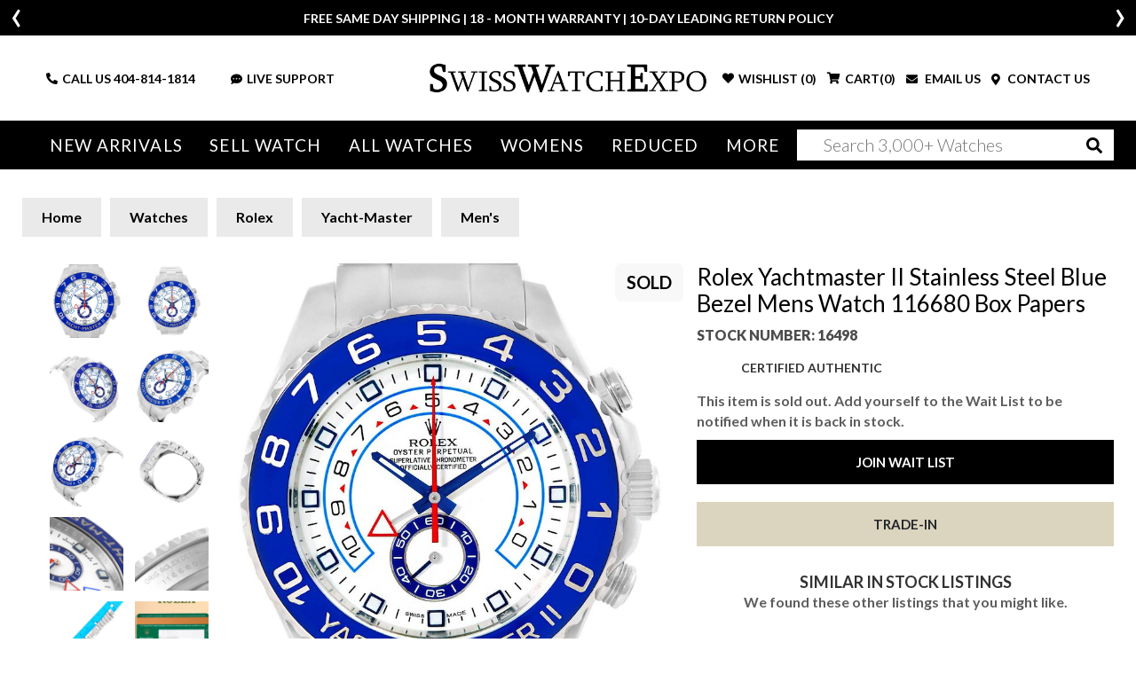

--- FILE ---
content_type: text/html; charset=utf-8
request_url: https://www.swisswatchexpo.com/watches/rolex/mens-rolex/yacht-master/yachtmaster-ii-stainless-steel-blue-bezel-mens-116680-16203/
body_size: 34040
content:
<!DOCTYPE html>
<html lang="en">
<head>
    <meta charset="utf-8" />
    <meta name="viewport" content="width=device-width, initial-scale=1.0" />
    <title>Rolex Yacht-Master Stainless Steel 116680 | Stock 16498 | SwissWatchExpo</title>
    <meta http-equiv="content-language" content="en-us">
    <meta name="description" content="Invest in luxury with the Rolex Yachtmaster II Stainless Steel Blue Bezel Mens Watch 116680 from SwissWatchExpo. Certified chronometer movement, scratch-resistant sapphire crystal... Own it today." />
    <meta name="keywords" content="Rolex Yachtmaster II Stainless Steel Blue Bezel Mens Watch 116680 Box Papers, watch, shop, online, luxury, swiss" />
    <meta name="p:domain_verify" content="05b9de6fbdb8c6e704e2c086cabe73cd" />
    <meta name="robots" content="max-image-preview:large">
    <meta name="locip" content="3.22.60.79" />
    

    <meta property="og:title" content="Rolex Yachtmaster II Stainless Steel Blue Bezel Mens Watch 116680 Box Papers" />
    <meta property="og:image" content="https://cdn.swisswatchexpo.com/productphotos/37/16203/rolex-yachtmaster-ii-stainless-steel-blue-bezel-mens-watch-116680-box-papers_16203_f.jpg" />
    <meta property="og:type" content="website" />
    <meta property="og:url" content="https://www.swisswatchexpo.com/watches/rolex/mens-rolex/yacht-master/yachtmaster-ii-stainless-steel-blue-bezel-mens-116680-16203/" />
    <meta property="og:image:width" content="500" />
    <meta property="og:image:height" content="500" />
    <meta property="og:description" content="Rolex Yachtmaster II Stainless Steel Blue Bezel Mens Watch 116680 Box Papers. Officially certified chronometer automatic self-winding movement. Stainless steel case 44.0 mm in diameter. Screw down crown and caseback. Rolex logo on a crown. 90 degree rotating blue ring command bezel. Scratch resistant sapphire crystal with cyclops magnifier. White dial with the luminous hands and hour markers. Minute markers around the outer rim. Stainless steel oyster bracelet with flip-lock clasp. Fits 8&quot; wrist." />

            <link href="https://www.swisswatchexpo.com/watches/rolex/mens-rolex/yacht-master/yachtmaster-ii-stainless-steel-blue-bezel-mens-116680-16203/" rel="canonical" />
    <meta property="og:locale" content="en_US" />
    <meta property="og:site_name" content="SwissWatchExpo" />
    <link href="https://fonts.gstatic.com" crossorigin rel="preconnect" />
    <link href="https://fonts.googleapis.com/css2?family=Lato:wght@300;400;700;900&family=Roboto+Slab:wght@300;400&display=swap" rel="preload" as="style" />
    <link href="https://fonts.googleapis.com/css2?family=Lato:wght@300;400;700;900&family=Roboto+Slab:wght@300;400&display=swap" rel="stylesheet" />
    <link href="/rss.aspx" type="application/rss+xml" title="Swisswatchexpo RSS Feed" />
    <link href="/images/favicon.png" rel="shortcut icon" type="image/x-icon" />
    <link href="/css/swiss.min.css?81045402" rel="stylesheet" type="text/css" media="all" />
    <link href="/css/vendor.min.css?81045402" rel="stylesheet" type="text/css" media="all" />
    <script>
        (function(w, d, s, l, i) {
            w[l] = w[l] || []; w[l].push({ 'gtm.start':
                new Date().getTime(), event: 'gtm.js' }); var f = d.getElementsByTagName(s)[0],
                    j = d.createElement(s), dl = l != 'dataLayer' ? '&l=' + l : ''; j.async = true; j.src =
                        'https://www.googletagmanager.com/gtm.js?id=' + i + dl; f.parentNode.insertBefore(j, f);
        })(window, document, 'script', 'dataLayer', 'GTM-WVKBDN8');</script>
    <script>
        var dataLayerObjects = [];
        window.dataLayer = window.dataLayer || [];
        window.dataLayer.push({
            first_page_url: 'https://www.swisswatchexpo.com/watches/rolex/mens-rolex/yacht-master/yachtmaster-ii-stainless-steel-blue-bezel-mens-116680-16203/',
                });
    </script>
    <script async>
        var _prum = [
            ['id', '57a4d5d4abe53d68792e46c1'],
            ['mark', 'firstbyte', (new Date()).getTime()]
        ];
        (function() {
            var s = document.getElementsByTagName('script')[0], p = document.createElement('script');
            p.async = 'async';
            p.src = '//rum-static.pingdom.net/prum.min.js';
            s.parentNode.insertBefore(p, s);
        })();
    </script>
    <script async>
        !function(f, b, e, v, n, t, s) {
            if (f.fbq) return;
            n = f.fbq = function() {
                n.callMethod ? n.callMethod.apply(n, arguments) : n.queue.push(arguments)
            };
            if (!f._fbq) f._fbq = n;
            n.push = n;
            n.loaded = !0;
            n.version = '2.0';
            n.queue = [];
            t = b.createElement(e);
            t.async = !0;
            t.src = v;
            s = b.getElementsByTagName(e)[0];
            s.parentNode.insertBefore(t, s)
        }(window,
            document,
            'script',
            'https://connect.facebook.net/en_US/fbevents.js');
        fbq('init', '1098069463574289');
        fbq('track', 'PageView');
    </script>
    <script type="text/javascript">
        var getAffirmConfig = function() {
            return {
                public_api_key:
                    "AU5A16D76Q7D7HKD",
                script:
                    "https://cdn1.affirm.com/js/v2/affirm.js"
            };
        }

        window.loadAffirm = function() {
            (function(m, g, n, d, a, e, h, c) {
                var b = m[n] || {}, k = document.createElement(e), p = document.getElementsByTagName(e)[0], l = function(a, b, c) { return function() { a[b]._.push([c, arguments]) } }; b[d] = l(b, d, "set"); var f = b[d]; b[a] = {}; b[a]._ = []; f._ = []; b._ = []; b[a][h] = l(b, a, h); b[c] = function() { b._.push([h, arguments]) }; a = 0; for (c = "set add save post open empty reset on off trigger ready setProduct".split(" "); a < c.length; a++)f[c[a]] = l(b, d, c[a]); a = 0; for (c = ["get", "token", "url", "items"]; a < c.length; a++)f[c[a]] = function() { }; k.async =
                    !0; k.src = g[e]; p.parentNode.insertBefore(k, p); delete g[e]; f(g); m[n] = b
            })(window, getAffirmConfig(), "affirm", "checkout", "ui", "script", "ready", "jsReady");
            affirm.ui.ready(function() {
                var affirm_prequal_config = {
                    "page_type": "home",
                    "mode": "modal"
                };

                if (window.affirm_prequal_config_custom) {
                    affirm_prequal_config = $.extend(affirm_prequal_config, window.affirm_prequal_config_custom || {});
                }
                affirm.prequal.set(affirm_prequal_config);
            });
        };
    </script>
    <script async>(function(a, t, o, m, s) { a[m] = a[m] || []; a[m].push({ t: new Date().getTime(), event: 'snippetRun' }); var f = t.getElementsByTagName(o)[0], e = t.createElement(o), d = m !== 'paypalDDL' ? '&m=' + m : ''; e.async = !0; e.src = 'https://www.paypal.com/tagmanager/pptm.js?id=' + s + d; f.parentNode.insertBefore(e, f); })(window, document, 'script', 'paypalDDL', '3bcc8cd6-9578-4398-9803-ac0079893343');</script>
    
        <link rel="preload" href="https://cdn.swisswatchexpo.com/productphotos/37/16203/rolex-yachtmaster-ii-stainless-steel-blue-bezel-mens-watch-116680-box-papers-181055_b_md.jpg" as="image">
    <link rel="preload" as="style" href="https://fonts.googleapis.com/css?family=Roboto+Slab&display=swap" />
    <link rel="stylesheet" type="text/css" href="https://fonts.googleapis.com/css?family=Roboto+Slab" />
    <script type="text/javascript">
        window.affirm_prequal_config_custom = {
            "page_type": "product"
        };
    </script>
    <script>
        window.dataLayer.push({
            event: 'view_item',
            user_data: {
                user_id: null,
                name: null,
                email: null,
            },
            ecommerce: {
                item_id: '16498',
                id: '16498',
                items: [{
                    item_name: 'Rolex Yachtmaster II Stainless Steel Blue Bezel Mens Watch 116680 Box Papers',
                    item_id: '16498',
                    id: '16498',
                    price: '14249.30',
                    item_brand: 'Rolex',
                    item_model: 'Yacht-Master',
                    item_gender: 'Mens',
                    item_category: 'Yacht-Master',
                    item_category2: 'Mens',
                    quantity: '1',
                    stock_status: 'sold'
                }]
            }
        });
    </script>
    <script type="application/ld&#x2B;json">
        {
            "@context": "https://schema.org",
            "@type": "Product",
            "name": "Rolex Yachtmaster II Stainless Steel Blue Bezel Mens Watch 116680 Box Papers",
            "description": "Rolex Yachtmaster II Stainless Steel Blue Bezel Mens Watch 116680 Box Papers. Officially certified chronometer automatic self-winding movement. Stainless steel case 44.0 mm in diameter. Screw down crown and caseback. Rolex logo on a crown. 90 degree rotating blue ring command bezel. Scratch resistant sapphire crystal with cyclops magnifier. White dial with the luminous hands and hour markers. Minute markers around the outer rim. Stainless steel oyster bracelet with flip-lock clasp. Fits 8&quot; wrist.",
            "image": [
"https://cdn.swisswatchexpo.com/productphotos/37/16203/rolex-yachtmaster-ii-stainless-steel-blue-bezel-mens-watch-116680-box-papers-181055_b.jpg", "https://cdn.swisswatchexpo.com/productphotos/37/16203/rolex-yachtmaster-ii-stainless-steel-blue-bezel-mens-watch-116680-box-papers-181048_b001c6.jpg", "https://cdn.swisswatchexpo.com/productphotos/37/16203/rolex-yachtmaster-ii-stainless-steel-blue-bezel-mens-watch-116680-box-papers-181049_b.jpg", "https://cdn.swisswatchexpo.com/productphotos/37/16203/rolex-yachtmaster-ii-stainless-steel-blue-bezel-mens-watch-116680-box-papers-181047_b.jpg", "https://cdn.swisswatchexpo.com/productphotos/37/16203/rolex-yachtmaster-ii-stainless-steel-blue-bezel-mens-watch-116680-box-papers-181058_b.jpg"            ],
            "sku": "16498",
            "mpn": "116680",
            "brand": {
                "@type": "Brand",
                "name": "Rolex"
            },
            "manufacturer": {
                "@type": "Organization",
                "name": "Rolex"
            },
            "model": "Yacht-Master",
            "color": "White",
            "material": "Stainless Steel",
            "productionDate": "2014",
            "size": "44.0mm",
            "additionalProperty": [
                {
                    "@type": "PropertyValue",
                    "name": "Band Material",
                    "value": "Stainless Steel"
                },
                {
                    "@type": "PropertyValue",
                    "name": "Bracelet Size",
                    "value": "8.00"
                },
                {
                    "@type": "PropertyValue",
                    "name": "Bracelet Type",
                    "value": "Oyster"
                },
                {
                    "@type": "PropertyValue",
                    "name": "Case Size",
                    "value": "44.0mm"
                },
                {
                    "@type": "PropertyValue",
                    "name": "Case Material",
                    "value": "Stainless Steel"
                },
                {
                    "@type": "PropertyValue",
                    "name": "Dial Color",
                    "value": "White"
                },
                {
                    "@type": "PropertyValue",
                    "name": "Movement",
                    "value": "Automatic"
                },
                {
                    "@type": "PropertyValue",
                    "name": "Has Gems On Bezel or Dial",
                    "value": "No"
                },
                {
                    "@type": "PropertyValue",
                    "name": "Includes Original Box",
                    "value": "Yes"
                },
                {
                    "@type": "PropertyValue",
                    "name": "Includes Original Card/Papers",
                    "value": "Yes"
                },
                {
                    "@type": "PropertyValue",
                    "name": "Style",
                    "value": [

                                                        "Sport"
                                                    ]
                },

                                                                            {
                                                                                "@type": "PropertyValue",
                                                                                "name": "Engravings",
                                                                                "value": "None"
                                                                            },
                                                        
                                                                            {
                                                                                "@type": "PropertyValue",
                                                                                "name": "Condition Description",
                                                                                "value": "Mint condition"
                                                                            },
                                                        
                                                                            {
                                                                                "@type": "PropertyValue",
                                                                                "name": "Bracelet Description",
                                                                                "value": "Stainless steel oyster bracelet with flip-lock clasp. Fits 8&quot; wrist"
                                                                            },
                                                        
                                                                            {
                                                                                "@type": "PropertyValue",
                                                                                "name": "Dial Description",
                                                                                "value": "White dial with the luminous hands and hour markers. Minute markers around the outer rim"
                                                                            },
                                                        
                                                                            {
                                                                                "@type": "PropertyValue",
                                                                                "name": "Crystal",
                                                                                "value": "Scratch resistant sapphire crystal with cyclops magnifier"
                                                                            },
                                                        
                                                                            {
                                                                                "@type": "PropertyValue",
                                                                                "name": "Bezel",
                                                                                "value": "90 degree rotating blue ring command bezel"
                                                                            },
                                                        
                                                                            {
                                                                                "@type": "PropertyValue",
                                                                                "name": "Case Description",
                                                                                "value": "Stainless steel case 44.0 mm in diameter. Screw down crown and caseback. Rolex logo on a crown"
                                                                            },
                                                                        {
                    "@type": "PropertyValue",
                    "name": "Warranty",
                    "value": "18-Month SwissWatchExpo Warranty"
                }
            ],
            "audience": {
                "@type": "PeopleAudience",
                "suggestedGender": "male"
            },
            "offers": {
                "@type": "Offer",
                "url": "https://www.swisswatchexpo.com/watches/rolex/mens-rolex/yacht-master/yachtmaster-ii-stainless-steel-blue-bezel-mens-116680-16203/",
                "price": "14249.30",
                "priceCurrency": "USD",
                "itemCondition": "https://schema.org/UsedCondition",
                "availability": "https://schema.org/OutOfStock",
                "seller": {
                    "@type": "Organization",
                    "name": "SwissWatchExpo",
                    "url": "https://www.swisswatchexpo.com/"
                },
                "hasMerchantReturnPolicy": {
                    "@type": "MerchantReturnPolicy",
                    "merchantReturnDays": "10",
                    "refundType": "https://schema.org/FullRefund",
                    "returnPolicyCategory": "MerchantReturnFiniteReturnWindow",
                    "returnMethod": "ReturnByMail",
                    "returnFees": "ReturnFeesCustomerResponsibility",
                    "name": "SwissWatchExpo 100% Satisfaction Guarantee",
                    "applicableCountry": "US"
                },
                "shippingDetails": {
                    "@type": "OfferShippingDetails",
                    "shippingRate": {
                        "@type": "MonetaryAmount",
                        "value": "0",
                        "currency": "USD"
                    },
                    "shippingDestination": {
                        "@type": "DefinedRegion",
                        "addressCountry": "US"
                    },
                    "deliveryTime": {
                        "@type": "ShippingDeliveryTime",
                        "handlingTime": {
                            "@type": "QuantitativeValue",
                            "minValue": "0",
                            "maxValue": "2",
                            "unitCode": "d"
                        },
                        "transitTime": {
                            "@type": "QuantitativeValue",
                            "minValue": "1",
                            "maxValue": "2",
                            "unitCode": "d"
                        }
                    }
                }
            }
        }
    </script>

</head>
<body>
    <div class="wrapper ">
            <header class="header ">
                <div class="header_info_slider ">
                        <div>
                            <div class="container">
                                <p><p>FREE SAME DAY SHIPPING | 18 - MONTH WARRANTY | 10-DAY LEADING RETURN POLICY</p></p>
                            </div>
                        </div>
                        <div style="display: none;">
                            <div class="container">
                                <p><p><b>More than 100 New Arrivals available in Store and Online</b>&nbsp;<u><a href="https://www.swisswatchexpo.com/new-arrivals/">SHOP NOW</a></u></p></p>
                            </div>
                        </div>
                        <div style="display: none;">
                            <div class="container">
                                <p><p>Welcome to the #1 Retailer of Pre-Owned Watches; Showroom Located in Atlanta, Georgia.</p></p>
                            </div>
                        </div>
                </div>
                <div class="header_midbar">
                    <div class="container">
                        <div class="row">
                            <div class="col-md-12 header_midbar_content">
                                <div id="nav-icon3" class="mobile_menubtn">
                                    <span></span>
                                    <span></span>
                                    <span></span>
                                    <span></span>
                                </div>
                                <div class="logo">
                                    <a href="/"><img src="/images/logo-high-res.png" alt="SwissWatchExpo logo" /></a>
                                </div>
                                <div class="support_links">
                                    <ul>
                                        <li class="call_link">
                                            <i class="fas fa-phone-alt"></i>
                                            CALL US&nbsp;<a href="tel:+14048141814">404-814-1814</a>
                                        </li>
                                        <li class="search_link">
                                            <i class="fas fa-search"></i>
                                        </li>
                                        <li>
                                            <a href="#" onclick="psOpenWindow(); return false;">
                                                <i class="fas fa-comment-dots"></i>LIVE SUPPORT
                                            </a>
                                        </li>
                                    </ul>
                                </div>
                                <div class="cart_links">
                                    <ul>
                                        <li class="wishlist_link tablet-hide">
                                                <i class="fas fa-heart"></i>
                                                <div>WISHLIST (<span class="count">0</span>)</div>
                                        </li>
                                        <li class="cart_link">
                                                <i class="fas fa-shopping-cart"></i>
                                                <div>CART(<span class="count">0</span>)</div>
                                        </li>
                                        <li>
                                            <a href="#" data-toggle="modal" data-target="#mailModal">
                                                <i class="fas fa-envelope"></i>
                                                EMAIL US
                                            </a>
                                        </li>
                                        <li>
                                            <a href="/contact-us/">
                                                <i class="fas fa-map-marker-alt"></i>
                                                CONTACT US
                                            </a>
                                        </li>
                                    </ul>
                                </div>
                            </div>
                        </div>
                    </div>
                </div>
                <div class="mainnav_wrapper">
                    <div class="olay"></div>
                    <div class="cart_links">
                        <ul>
                            <li>
                                <i class="fas fa-phone-alt"></i>
                                <strong>CALL US</strong> <a href="tel:+14048141814">404-814-1814</a>
                            </li>
                            <li>
                                <a href="#" id="liveChatDesktop" onclick="psOpenWindow(); return false;">
                                    <i class="fas fa-headset"></i>
                                    LIVE SUPPORT
                                </a>
                            </li>
                            <li>
                                <a href="#" data-toggle="modal" data-target="#mailModal">
                                    <i class="fas fa-envelope"></i>
                                    EMAIL US
                                </a>
                            </li>
                            <li>
                                    <i class="fas fa-heart"></i>
                                    <div>WISHLIST (<span class="count">0</span>)</div>
                            </li>
                            <li>
                                    <i class="fas fa-shopping-cart"></i>
                                    <div>CART(<span class="count">0</span>)</div>
                            </li>
                        </ul>
                    </div>
                    <nav class="">
                        <img src="/images/logo-high-res.png" style="width: 65%;" class="mb-4 tablet-show">
                        <img src="/images/menu-close.jpg" id="MobileMenu-Close-Icon" style="position: absolute; top: 20px; right: 20px; width: 40px;" class="mb-4 tablet-show">
                        <ul>
                            <li class="tablet-show">

                                <a href="/just-arrived/" rel="nofollow">New Arrivals</a>
                            </li>
                            <li class="tablet-hide">
                                <a href="/just-arrived/" rel="nofollow">New Arrivals</a>
                                <div class="mega_menu">
                                    <div class="container-fluid">
                                        <div class="row">
                                            <div class="col-md-2">
                                                <div class="heading">Most Popular</div>
                                                <ul>
                                                        <li><a href="/watches/just-arrived/rolex/" rel="nofollow">Rolex</a></li>
                                                        <li><a href="/watches/just-arrived/cartier/" rel="nofollow">Cartier</a></li>
                                                        <li><a href="/watches/just-arrived/omega/" rel="nofollow">Omega</a></li>
                                                        <li><a href="/watches/just-arrived/breitling/" rel="nofollow">Breitling</a></li>
                                                        <li><a href="/watches/just-arrived/patek-philippe/" rel="nofollow">Patek Philippe</a></li>
                                                </ul>
                                                <div class="heading">By Style</div>
                                                <ul>
                                                    <li><a href="/watches/just-arrived/sport/" rel="nofollow">Sport Style</a></li>
                                                    <li><a href="/watches/just-arrived/dress/" rel="nofollow">Dress Style</a></li>
                                                    <li><a href="/watches/just-arrived/vintage/" rel="nofollow">Vintage</a></li>
                                                    <li><a href="/watches/just-arrived/limited-edition/" rel="nofollow">Limited Edition</a></li>
                                                </ul>
                                            </div>
                                            <div class="col-md-10 column-5">
                                                <div class="heading"><span class="tablet-hide">By Brand</span> <span class="tablet-show">All brands</span></div>
                                                <ul>
                                                        <li><a class="" href="/watches/just-arrived/a-lange-and-sohne/" rel="nofollow">A. Lange &amp; Sohne</a></li>
                                                        <li><a class="" href="/watches/just-arrived/audemars-piguet/" rel="nofollow">Audemars Piguet</a></li>
                                                        <li><a class="" href="/watches/just-arrived/bell-and-ross/" rel="nofollow">Bell &amp; Ross</a></li>
                                                        <li><a class="" href="/watches/just-arrived/blancpain/" rel="nofollow">Blancpain</a></li>
                                                        <li><a class="" href="/watches/just-arrived/breguet/" rel="nofollow">Breguet</a></li>
                                                        <li><a class="" href="/watches/just-arrived/breitling/" rel="nofollow">Breitling</a></li>
                                                        <li><a class="" href="/watches/just-arrived/cartier/" rel="nofollow">Cartier</a></li>
                                                        <li><a class="" href="/watches/just-arrived/corum/" rel="nofollow">Corum</a></li>
                                                        <li><a class="" href="/watches/just-arrived/glashutte/" rel="nofollow">Glashutte</a></li>
                                                        <li><a class="" href="/watches/just-arrived/iwc/" rel="nofollow">IWC</a></li>
                                                        <li><a class="" href="/watches/just-arrived/jaeger-lecoultre/" rel="nofollow">Jaeger LeCoultre</a></li>
                                                        <li><a class="" href="/watches/just-arrived/omega/" rel="nofollow">Omega</a></li>
                                                        <li><a class="" href="/watches/just-arrived/panerai/" rel="nofollow">Panerai</a></li>
                                                        <li><a class="" href="/watches/just-arrived/patek-philippe/" rel="nofollow">Patek Philippe</a></li>
                                                        <li><a class="" href="/watches/just-arrived/piaget/" rel="nofollow">Piaget</a></li>
                                                        <li><a class="" href="/watches/just-arrived/rolex/" rel="nofollow">Rolex</a></li>
                                                        <li><a class="" href="/watches/just-arrived/tag-heuer/" rel="nofollow">Tag Heuer</a></li>
                                                        <li><a class="" href="/watches/just-arrived/tudor/" rel="nofollow">Tudor</a></li>
                                                        <li><a class="" href="/watches/just-arrived/vacheron-constantin/" rel="nofollow">Vacheron Constantin</a></li>
                                                        <li><a class=" last" href="/watches/just-arrived/zenith/" rel="nofollow">Zenith</a></li>
                                                </ul>
                                            </div>
                                        </div>
                                    </div>
                                </div>
                            </li>
                            <li class="tablet-show">
                                <a href="/sell-trade/">Sell Watch</a>
                            </li>
                            <li class="tablet-hide">
                                <a href="/sell-trade/">Sell Watch</a>
                                <div class="mega_menu narrow">
                                    <div class="container-fluid">
                                        <div class="row">
                                            <div class="col-md-12">
                                                <h4 class="mb-4 mobile-hide">Sell your watch for the best price. Or, trade-in for your dream timepiece.</h4>
                                                <ul class="mobile-hide">
                                                    <li><a href="/sell-trade/rolex/">Sell Your Rolex Watch</a></li>
                                                    <li><a href="/sell-trade/cartier/">Sell Your Cartier Watch</a></li>
                                                    <li><a href="/sell-trade/omega/">Sell Your Omega Watch</a></li>
                                                    <li><a href="/sell-trade/breitling/">Sell Your Breitling Watch</a></li>
                                                    <li><a href="/sell-trade/patek-philippe/">Sell Your Patek Philippe Watch</a></li>
                                                    <li><a href="/sell-trade/audemars-piguet/">Sell Your Audemars Piguet Watch</a></li>
                                                    <li><a href="/sell-trade/">Sell Other Swiss Watches</a></li>
                                                </ul>
                                            </div>
                                        </div>
                                    </div>
                                </div>
                            </li>
                            <li class="menu_mob_title"><a href="/watches/">All Watches</a></li>
                            <li class="mob_title_link last">
                                <a href="/watches/"><span class="tablet-hide">All Watches</span></a> <a aria-label="By Brand" href="#"><span class="tablet-show">By Brand</span></a>
                                <div class="mega_menu">
                                    <div class="container-fluid">
                                        <div class="row">
                                            <div class="col-md-2 tablet-show">
                                                <div class="heading">Most Popular</div>
                                                <ul>
                                                        <li><a href="/watches/rolex/">Rolex</a></li>
                                                        <li><a href="/watches/cartier/">Cartier</a></li>
                                                        <li><a href="/watches/omega/">Omega</a></li>
                                                        <li><a href="/watches/breitling/">Breitling</a></li>
                                                        <li><a href="/watches/patek-philippe/">Patek Philippe</a></li>
                                                </ul>
                                            </div>
                                            <div class="col-md-2">
                                                <div class="heading tablet-hide">Most Popular</div>
                                                <ul class="tablet-hide">
                                                        <li><a href="/watches/rolex/">Rolex</a></li>
                                                        <li><a href="/watches/cartier/">Cartier</a></li>
                                                        <li><a href="/watches/omega/">Omega</a></li>
                                                        <li><a href="/watches/breitling/">Breitling</a></li>
                                                        <li><a href="/watches/patek-philippe/">Patek Philippe</a></li>
                                                </ul>
                                                <div class="heading">By Style</div>
                                                <ul>
                                                    <li><a href="/watches/sport/" rel="nofollow">Sport Style</a></li>
                                                    <li><a href="/watches/dress/" rel="nofollow">Dress Style</a></li>
                                                    <li><a href="/watches/vintage/" rel="nofollow">Vintage</a></li>
                                                    <li><a href="/watches/limited-edition/" rel="nofollow">Limited Edition</a></li>
                                                </ul>
                                            </div>
                                            <div class="col-md-10 column-5">
                                                <div class="heading"><span class="tablet-hide">By Brand</span> <span class="tablet-show">All Brands</span></div>
                                                <ul>
                                                        <li>
                                                            <a class="" href="/watches/a-lange-and-sohne/">A. Lange &amp; Sohne</a>
                                                        </li>
                                                        <li>
                                                            <a class="" href="/watches/audemars-piguet/">Audemars Piguet</a>
                                                        </li>
                                                        <li>
                                                            <a class="" href="/watches/ball/">Ball</a>
                                                        </li>
                                                        <li>
                                                            <a class="" href="/watches/baume-and-mercier/">Baume &amp; Mercier</a>
                                                        </li>
                                                        <li>
                                                            <a class="" href="/watches/bedat/">Bedat</a>
                                                        </li>
                                                        <li>
                                                            <a class="" href="/watches/bell-and-ross/">Bell &amp; Ross</a>
                                                        </li>
                                                        <li>
                                                            <a class="" href="/watches/blancpain/">Blancpain</a>
                                                        </li>
                                                        <li>
                                                            <a class="" href="/watches/breguet/">Breguet</a>
                                                        </li>
                                                        <li>
                                                            <a class="" href="/watches/breitling/">Breitling</a>
                                                        </li>
                                                        <li>
                                                            <a class="" href="/watches/bvlgari/">Bvlgari</a>
                                                        </li>
                                                        <li>
                                                            <a class="" href="/watches/cartier/">Cartier</a>
                                                        </li>
                                                        <li>
                                                            <a class="" href="/watches/chanel/">Chanel</a>
                                                        </li>
                                                        <li>
                                                            <a class="" href="/watches/chopard/">Chopard</a>
                                                        </li>
                                                        <li>
                                                            <a class="" href="/watches/corum/">Corum</a>
                                                        </li>
                                                        <li>
                                                            <a class="" href="/watches/david-yurman/">David Yurman</a>
                                                        </li>
                                                        <li>
                                                            <a class="" href="/watches/ebel/">Ebel</a>
                                                        </li>
                                                        <li>
                                                            <a class="" href="/watches/eberhard/">Eberhard</a>
                                                        </li>
                                                        <li>
                                                            <a class="" href="/watches/franck-muller/">Franck Muller</a>
                                                        </li>
                                                        <li>
                                                            <a class="" href="/watches/girard-perregaux/">Girard-Perregaux</a>
                                                        </li>
                                                        <li>
                                                            <a class="" href="/watches/glashutte/">Glashutte</a>
                                                        </li>
                                                        <li>
                                                            <a class="" href="/watches/harry-winston/">Harry Winston</a>
                                                        </li>
                                                        <li>
                                                            <a class="" href="/watches/hublot/">Hublot</a>
                                                        </li>
                                                        <li>
                                                            <a class="" href="/watches/iwc/">IWC</a>
                                                        </li>
                                                        <li>
                                                            <a class="" href="/watches/jaeger-lecoultre/">Jaeger LeCoultre</a>
                                                        </li>
                                                        <li>
                                                            <a class="" href="/watches/longines/">Longines</a>
                                                        </li>
                                                        <li>
                                                            <a class="" href="/watches/omega/">Omega</a>
                                                        </li>
                                                        <li>
                                                            <a class="" href="/watches/panerai/">Panerai</a>
                                                        </li>
                                                        <li>
                                                            <a class="" href="/watches/patek-philippe/">Patek Philippe</a>
                                                        </li>
                                                        <li>
                                                            <a class="" href="/watches/piaget/">Piaget</a>
                                                        </li>
                                                        <li>
                                                            <a class="" href="/watches/rgm/">RGM</a>
                                                        </li>
                                                        <li>
                                                            <a class="" href="/watches/roger-dubuis/">Roger Dubuis</a>
                                                        </li>
                                                        <li>
                                                            <a class="" href="/watches/rolex/">Rolex</a>
                                                        </li>
                                                        <li>
                                                            <a class="" href="/watches/tag-heuer/">Tag Heuer</a>
                                                        </li>
                                                        <li>
                                                            <a class="" href="/watches/tudor/">Tudor</a>
                                                        </li>
                                                        <li>
                                                            <a class="" href="/watches/u-boat/">U-Boat</a>
                                                        </li>
                                                        <li>
                                                            <a class="" href="/watches/ulysse-nardin/">Ulysse Nardin</a>
                                                        </li>
                                                        <li>
                                                            <a class="" href="/watches/vacheron-constantin/">Vacheron Constantin</a>
                                                        </li>
                                                        <li>
                                                            <a class="" href="/watches/waldan/">Waldan</a>
                                                        </li>
                                                        <li>
                                                            <a class=" last" href="/watches/zenith/">Zenith</a>
                                                        </li>
                                                </ul>
                                            </div>
                                        </div>
                                    </div>
                                </div>
                            </li>
                            <li>
                                <a class="tablet-hide" href="/watches/womens/">Womens</a>
                                <a class="tablet-show" href="#">Womens</a>
                                <div class="mega_menu">
                                    <div class="container-fluid">
                                        <div class="row">
                                            <div class="col-md-2 tablet-show">
                                                <div class="heading">Most Popular</div>
                                                <ul>
                                                        <li><a href="/watches/womens/rolex/">Rolex</a></li>
                                                        <li><a href="/watches/womens/cartier/">Cartier</a></li>
                                                        <li><a href="/watches/womens/omega/">Omega</a></li>
                                                        <li><a href="/watches/womens/breitling/">Breitling</a></li>
                                                        <li><a href="/watches/womens/patek-philippe/">Patek Philippe</a></li>
                                                </ul>
                                            </div>
                                            <div class="col-md-2">
                                                <div class="heading tablet-hide">Most Popular</div>
                                                <ul class="tablet-hide">
                                                        <li><a href="/watches/womens/rolex/">Rolex</a></li>
                                                        <li><a href="/watches/womens/cartier/">Cartier</a></li>
                                                        <li><a href="/watches/womens/omega/">Omega</a></li>
                                                        <li><a href="/watches/womens/breitling/">Breitling</a></li>
                                                        <li><a href="/watches/womens/patek-philippe/">Patek Philippe</a></li>
                                                </ul>
                                                <div class="heading">By Style</div>
                                                <ul>
                                                    <li><a href="/watches/womens/sport/">Sport Style</a></li>
                                                    <li><a href="/watches/womens/dress/">Dress Style</a></li>
                                                    <li><a href="/watches/womens/vintage/">Vintage</a></li>
                                                    <li><a href="/watches/womens/limited-edition/">Limited Edition</a></li>
                                                </ul>
                                            </div>
                                            <div class="col-md-10 column-5">
                                                <div class="heading"><span class="tablet-hide">By Brand</span> <span class="tablet-show">All brands</span></div>
                                                <ul>
                                                        <li><a class="" href="/watches/womens/audemars-piguet/">Audemars Piguet</a></li>
                                                        <li><a class="" href="/watches/womens/baume-and-mercier/">Baume &amp; Mercier</a></li>
                                                        <li><a class="" href="/watches/womens/bedat/">Bedat</a></li>
                                                        <li><a class="" href="/watches/womens/blancpain/">Blancpain</a></li>
                                                        <li><a class="" href="/watches/womens/breguet/">Breguet</a></li>
                                                        <li><a class="" href="/watches/womens/breitling/">Breitling</a></li>
                                                        <li><a class="" href="/watches/womens/bvlgari/">Bvlgari</a></li>
                                                        <li><a class="" href="/watches/womens/cartier/">Cartier</a></li>
                                                        <li><a class="" href="/watches/womens/chanel/">Chanel</a></li>
                                                        <li><a class="" href="/watches/womens/chopard/">Chopard</a></li>
                                                        <li><a class="" href="/watches/womens/corum/">Corum</a></li>
                                                        <li><a class="" href="/watches/womens/david-yurman/">David Yurman</a></li>
                                                        <li><a class="" href="/watches/womens/ebel/">Ebel</a></li>
                                                        <li><a class="" href="/watches/womens/franck-muller/">Franck Muller</a></li>
                                                        <li><a class="" href="/watches/womens/girard-perregaux/">Girard-Perregaux</a></li>
                                                        <li><a class="" href="/watches/womens/hublot/">Hublot</a></li>
                                                        <li><a class="" href="/watches/womens/jaeger-lecoultre/">Jaeger LeCoultre</a></li>
                                                        <li><a class="" href="/watches/womens/longines/">Longines</a></li>
                                                        <li><a class="" href="/watches/womens/omega/">Omega</a></li>
                                                        <li><a class="" href="/watches/womens/patek-philippe/">Patek Philippe</a></li>
                                                        <li><a class="" href="/watches/womens/piaget/">Piaget</a></li>
                                                        <li><a class="" href="/watches/womens/rolex/">Rolex</a></li>
                                                        <li><a class="" href="/watches/womens/tag-heuer/">Tag Heuer</a></li>
                                                        <li><a class="" href="/watches/womens/tudor/">Tudor</a></li>
                                                        <li><a class="" href="/watches/womens/ulysse-nardin/">Ulysse Nardin</a></li>
                                                        <li><a class="" href="/watches/womens/vacheron-constantin/">Vacheron Constantin</a></li>
                                                        <li><a class=" last" href="/watches/womens/zenith/">Zenith</a></li>
                                                </ul>
                                            </div>
                                        </div>
                                    </div>
                                </div>
                            </li>
                            <li>
                                <a href="/reduced/">Reduced</a>
                            </li>
                            <li class="tablet-show">
                                <a href="/watchid/" style="font-weight: bold;">WATCH<i style="color: #215F9A;">ID</i></a>
                            </li>
                            <li>
                                <span class="link" href="#">More</span>
                                <div class="mega_menu narrow">
                                    <div class="container-fluid">
                                        <div class="row tablet-show">
                                            <div class="col-md-2">
                                                <div class="heading">Buyer Resources</div>
                                                <ul>
                                                    <li><a href="/all-brands/">Our Swiss Watch Brands</a></li>
                                                    <li><a href="/faq/">Freqently Asked Questions</a></li>
                                                    <li><a href="/sell-trade/">Sell / Trade Your Watch</a></li>
                                                    <li><a href="/returns/">No Hassle Returns</a></li>
                                                    <li><a href="/deal-of-the-week/">Deal Of The Week</a></li>
                                                    <li><a href="/rolex-serial-numbers/">Rolex Serial Numbers</a></li>
                                                    <li><a href="/rolex-finance/">Rolex Financing</a></li>
                                                </ul>
                                            </div>
                                            <div class="col-md-2">
                                                <div class="heading">About</div>
                                                <ul>
                                                    <li><a href="/showroom/">Visit Our Atlanta Showroom</a></li>
                                                    <li><a href="https://www.swisswatchexpo.com/thewatchclub/">The Watch Club Blog</a></li>
                                                    <li><a href="/press/">In The Press</a></li>
                                                    <li><a href="/videos/">Watch Our Videos</a></li>
                                                </ul>
                                            </div>
                                            <div class="tablet-show col-md-2">
                                                <div class="heading">Sell Your Swiss Watch</div>
                                                <ul>
                                                    <li><a href="/sell-trade/rolex/">Sell Your Rolex Watch</a></li>
                                                    <li><a href="/sell-trade/cartier/">Sell Your Cartier Watch</a></li>
                                                    <li><a href="/sell-trade/omega/">Sell Your Omega Watch</a></li>
                                                    <li><a href="/sell-trade/breitling/">Sell Your Breitling Watch</a></li>
                                                    <li><a href="/sell-trade/patek-philippe/">Sell Your Patek Philippe Watch</a></li>
                                                    <li><a href="/sell-trade/audemars-piguet/">Sell Your Audemars Piguet Watch</a></li>
                                                    <li><a href="/sell-trade/">Sell Other Swiss Watches</a></li>
                                                </ul>
                                            </div>
                                            
                                            <div class="col-md-10 column-5">
                                                <div class="heading">Most Popular Models</div>
                                                <ul>
                                                            <li>
                                                                <div class="subheading"><a class="font-weight-bold " href="/watches/mens/rolex/">Rolex</a></div>
                                                            </li>
                                                                <li><a href="/watches/rolex/air-king/">Air-King</a></li>
                                                                <li><a href="/watches/rolex/cellini/">Cellini</a></li>
                                                                <li><a href="/watches/rolex/datejust/">Datejust</a></li>
                                                                <li><a href="/watches/rolex/explorer/">Explorer</a></li>
                                                                <li><a href="/watches/rolex/gmtmaster/">GMT-Master</a></li>
                                                                <li><a href="/watches/rolex/president/">President</a></li>
                                                                <li><a href="/watches/rolex/submariner/">Submariner</a></li>
                                                                <li><a href="/watches/rolex/yachtmaster/">Yacht-Master</a></li>
                                                            <li>
                                                                <div class="subheading"><a class="font-weight-bold mt-3" href="/watches/mens/cartier/">Cartier</a></div>
                                                            </li>
                                                                <li><a href="/watches/cartier/ballon-bleu/">Ballon Bleu</a></li>
                                                                <li><a href="/watches/cartier/calibre-de-cartier/">Calibre de Cartier</a></li>
                                                                <li><a href="/watches/cartier/panthere/">Panthere</a></li>
                                                                <li><a href="/watches/cartier/ronde/">Ronde</a></li>
                                                                <li><a href="/watches/cartier/tank-francaise/">Tank Francaise</a></li>
                                                                <li><a href="/watches/cartier/tank-solo/">Tank Solo</a></li>
                                                            <li>
                                                                <div class="subheading"><a class="font-weight-bold mt-3" href="/watches/mens/patek-philippe/">Patek Philippe</a></div>
                                                            </li>
                                                                <li><a href="/watches/patek-philippe/aquanaut/">Aquanaut</a></li>
                                                                <li><a href="/watches/patek-philippe/calatrava/">Calatrava</a></li>
                                                                <li><a href="/watches/patek-philippe/complications/">Complications</a></li>
                                                                <li><a href="/watches/patek-philippe/golden-ellipse/">Golden Ellipse</a></li>
                                                                <li><a href="/watches/patek-philippe/gondolo/">Gondolo</a></li>
                                                                <li><a href="/watches/patek-philippe/nautilus/">Nautilus</a></li>
                                                            <li>
                                                                <div class="subheading"><a class="font-weight-bold mt-3" href="/watches/mens/breitling/">Breitling</a></div>
                                                            </li>
                                                                <li><a href="/watches/breitling/avenger/">Avenger</a></li>
                                                                <li><a href="/watches/breitling/bentley/">Bentley</a></li>
                                                                <li><a href="/watches/breitling/chronomat/">Chronomat</a></li>
                                                                <li><a href="/watches/breitling/colt/">Colt</a></li>
                                                                <li><a href="/watches/breitling/navitimer/">Navitimer</a></li>
                                                                <li><a href="/watches/breitling/superocean/">Superocean</a></li>
                                                            <li>
                                                                <div class="subheading"><a class="font-weight-bold mt-3" href="/watches/mens/audemars-piguet/">Audemars Piguet</a></div>
                                                            </li>
                                                                <li><a href="/watches/audemars-piguet/jules/">Jules</a></li>
                                                                <li><a href="/watches/audemars-piguet/royal-oak/">Royal Oak</a></li>
                                                                <li><a href="/watches/audemars-piguet/royal-oak-offshore/">Royal Oak Offshore</a></li>
                                                            <li>
                                                                <div class="subheading"><a class="font-weight-bold mt-3" href="/watches/mens/tag-heuer/">Tag Heuer</a></div>
                                                            </li>
                                                </ul>
                                            </div>
                                        </div>
                                        <div class="row tablet-hide">
                                            <div class="col-md-4">
                                                <div class="heading">Buyer Resources</div>
                                                <ul>
                                                    <li><a href="/all-brands/">Our Swiss Watch Brands</a></li>
                                                    <li><a href="/faq/">Freqently Asked Questions</a></li>
                                                    <li><a href="/sell-trade/">Sell / Trade Your Watch</a></li>
                                                    <li><a href="/returns/">No Hassle Returns</a></li>
                                                    <li><a href="/deal-of-the-week/">Deal Of The Week</a></li>
                                                    <li><a href="/rolex-serial-numbers/">Rolex Serial Numbers</a></li>
                                                    <li><a href="/rolex-finance/">Rolex Financing</a></li>
                                                </ul>
                                                <div class="heading">About</div>
                                                <ul>
                                                    <li><a href="/showroom/">Visit Our Atlanta Showroom</a></li>
                                                    <li><a href="https://www.swisswatchexpo.com/thewatchclub/">The Watch Club Blog</a></li>
                                                    <li><a href="/press/">In The Press</a></li>
                                                    <li class="last"><a href="/videos/">Watch Our Videos</a></li>
                                                </ul>
                                            </div>
                                            <div class="col-md-8 popular-watches">
                                                <div class="heading">Our Most Popular Models</div>
                                                <div class="row">
                                                    <div class="col-md-4">
                                                            <div class="subheading"><a href="/watches/rolex/">Rolex</a></div>
                                                            <ul>
                                                                    <li><a href="/watches/rolex/air-king/">Air-King</a></li>
                                                                    <li><a href="/watches/rolex/cellini/">Cellini</a></li>
                                                                    <li><a href="/watches/rolex/datejust/">Datejust</a></li>
                                                                    <li><a href="/watches/rolex/explorer/">Explorer</a></li>
                                                                    <li><a href="/watches/rolex/gmtmaster/">GMT-Master</a></li>
                                                                    <li><a href="/watches/rolex/president/">President</a></li>
                                                                    <li><a href="/watches/rolex/submariner/">Submariner</a></li>
                                                                    <li><a href="/watches/rolex/yachtmaster/">Yacht-Master</a></li>
                                                            </ul>
                                                            <div class="subheading"><a href="/watches/cartier/">Cartier</a></div>
                                                            <ul>
                                                                    <li><a href="/watches/cartier/ballon-bleu/">Ballon Bleu</a></li>
                                                                    <li><a href="/watches/cartier/calibre-de-cartier/">Calibre de Cartier</a></li>
                                                                    <li><a href="/watches/cartier/panthere/">Panthere</a></li>
                                                                    <li><a href="/watches/cartier/ronde/">Ronde</a></li>
                                                                    <li><a href="/watches/cartier/tank-francaise/">Tank Francaise</a></li>
                                                                    <li><a href="/watches/cartier/tank-solo/">Tank Solo</a></li>
                                                            </ul>
                                                    </div>
                                                    <div class="col-md-4">
                                                            <div class="subheading"><a href="/watches/patek-philippe/">Patek Philippe</a></div>
                                                            <ul>
                                                                    <li><a href="/watches/patek-philippe/aquanaut/">Aquanaut</a></li>
                                                                    <li><a href="/watches/patek-philippe/calatrava/">Calatrava</a></li>
                                                                    <li><a href="/watches/patek-philippe/complications/">Complications</a></li>
                                                                    <li><a href="/watches/patek-philippe/golden-ellipse/">Golden Ellipse</a></li>
                                                                    <li><a href="/watches/patek-philippe/gondolo/">Gondolo</a></li>
                                                                    <li><a href="/watches/patek-philippe/nautilus/">Nautilus</a></li>
                                                            </ul>
                                                            <div class="subheading"><a href="/watches/breitling/">Breitling</a></div>
                                                            <ul>
                                                                    <li><a href="/watches/breitling/avenger/">Avenger</a></li>
                                                                    <li><a href="/watches/breitling/bentley/">Bentley</a></li>
                                                                    <li><a href="/watches/breitling/chronomat/">Chronomat</a></li>
                                                                    <li><a href="/watches/breitling/colt/">Colt</a></li>
                                                                    <li><a href="/watches/breitling/navitimer/">Navitimer</a></li>
                                                                    <li><a href="/watches/breitling/superocean/">Superocean</a></li>
                                                            </ul>
                                                    </div>
                                                    <div class="col-md-4">
                                                            <div class="subheading"><a href="/watches/audemars-piguet/">Audemars Piguet</a></div>
                                                            <ul>
                                                                    <li><a href="/watches/audemars-piguet/jules/">Jules</a></li>
                                                                    <li><a href="/watches/audemars-piguet/royal-oak/">Royal Oak</a></li>
                                                                    <li><a href="/watches/audemars-piguet/royal-oak-offshore/">Royal Oak Offshore</a></li>
                                                            </ul>
                                                            <div class="subheading"><a href="/watches/tag-heuer/">Tag Heuer</a></div>
                                                            <ul>
                                                            </ul>
                                                    </div>
                                                </div>
                                            </div>
                                        </div>
                                    </div>
                                </div>
                            </li>
                            <li class="tablet-show">
                                <a href="/contact-us/">Contact Us</a>
                            </li>
                        </ul>
                    </nav>
                        <div class="header_search" id="SearchContainer">
                            <form action="/search-results/" method="get" id="SearchForm" autocomplete="off">
                                <input type="search" class="h_search" name="q" id="SearchTextbox" placeholder="Search 3,000+ Watches" autocomplete="off" autocorrect="off" autocapitalize="off" aria-label="Search" />
                                <input type="submit" class="search_submit" value="Search" />
                            </form>
                            <div class="search_results custom_scroll"><ul id="SearchResultsContainer"></ul></div>
                        </div>
                </div>
            </header>

        



<main class="main_content">
    <section class="container-fluid product_details_wrapper more-padding">
        <div class="row product_details_filter">
                <div class="col-lg-8">
                    <div class="breadcrumbs">
                        <ol itemscope itemtype="https://schema.org/BreadcrumbList">
                            <li itemprop="itemListElement" itemscope itemtype="https://schema.org/ListItem">
                                <a itemprop="item" href="/">
                                    <span itemprop="name">Home</span>
                                </a>
                                <meta itemprop="position" content="1" />
                            </li>
                            <li itemprop="itemListElement" itemscope itemtype="https://schema.org/ListItem">
                                <a itemprop="item" href="/watches/">
                                    <span itemprop="name">Watches</span>
                                </a>
                                <meta itemprop="position" content="2" />
                            </li>
                                    <li itemprop="itemListElement" itemscope itemtype="https://schema.org/ListItem">
                                        <a itemprop="item" href="/watches/rolex/" onclick="return productIndex.removeBreadcrumb('')">
                                            <span itemprop="name">Rolex</span>
                                        </a>
                                        <meta itemprop="position" content="3" />
                                    </li>
                                    <li itemprop="itemListElement" itemscope itemtype="https://schema.org/ListItem">
                                        <a itemprop="item" href="/watches/rolex/yachtmaster/" onclick="return productIndex.removeBreadcrumb('')">
                                            <span itemprop="name">Yacht-Master</span>
                                        </a>
                                        <meta itemprop="position" content="4" />
                                    </li>
                                    <li itemprop="itemListElement" itemscope itemtype="https://schema.org/ListItem">
                                        <a itemprop="item" href="/watches/mens/" onclick="return productIndex.removeBreadcrumb('')">
                                            <span itemprop="name">Men&#x27;s</span>
                                        </a>
                                        <meta itemprop="position" content="5" />
                                    </li>
                        </ol>
                    </div>
                </div>
        </div>
        <div class="product_info tablet-show">
            <h1>Rolex Yachtmaster II Stainless Steel Blue Bezel Mens Watch 116680 Box Papers</h1>
        </div>
        <div class="row">
            <div class="col-lg-8">
                <div class="product_gallery_wrapper">
                            <div class="ribbon sold">Sold</div>
                    <div class="gallery_nav">
                        <ul>
                                <li>
                                    <a href="#">
                                        <img src="[data-uri]"
                                             srcset="https://cdn.swisswatchexpo.com/productphotos/37/16203/rolex-yachtmaster-ii-stainless-steel-blue-bezel-mens-watch-116680-box-papers-181055_b_md.jpg 1090w,
                                                                         [data-uri] 1w"
                                             sizes="(min-width: 1091px) 1090px,
                                                                        (max-width: 1090px) 1px"
                                             alt="This image shows a front view of the Rolex Yacht-Master 116680 Men&#x27;s Stainless Steel White Dial 116680 Men&#x27;s Stainless Steel White Dial II watch, highlighting its white dial, blue bezel, and distinctive markings." />

                                    </a>
                                </li>
                                <li>
                                    <a href="#">
                                        <img src="[data-uri]"
                                             srcset="https://cdn.swisswatchexpo.com/productphotos/37/16203/rolex-yachtmaster-ii-stainless-steel-blue-bezel-mens-watch-116680-box-papers-181048_b001c6_md.jpg 1090w,
                                                                         [data-uri] 1w"
                                             sizes="(min-width: 1091px) 1090px,
                                                                        (max-width: 1090px) 1px"
                                             alt="The image shows a Rolex Yacht-Master 116680 Men&#x27;s Stainless Steel White Dial 116680 Men&#x27;s Stainless Steel White Dial II watch from a straight-on angle, highlighting the face, bezel, and part of the bracelet." />

                                    </a>
                                </li>
                                <li>
                                    <a href="#">
                                        <img src="[data-uri]"
                                             srcset="https://cdn.swisswatchexpo.com/productphotos/37/16203/rolex-yachtmaster-ii-stainless-steel-blue-bezel-mens-watch-116680-box-papers-181049_b_md.jpg 1090w,
                                                                         [data-uri] 1w"
                                             sizes="(min-width: 1091px) 1090px,
                                                                        (max-width: 1090px) 1px"
                                             alt="This Rolex Yacht-Master 116680 Men&#x27;s Stainless Steel White Dial 116680 Men&#x27;s Stainless Steel White Dial model is shown from a high-angle view, featuring the watch face, bezel, and part of the bracelet." />

                                    </a>
                                </li>
                                <li>
                                    <a href="#">
                                        <img src="[data-uri]"
                                             srcset="https://cdn.swisswatchexpo.com/productphotos/37/16203/rolex-yachtmaster-ii-stainless-steel-blue-bezel-mens-watch-116680-box-papers-181047_b_md.jpg 1090w,
                                                                         [data-uri] 1w"
                                             sizes="(min-width: 1091px) 1090px,
                                                                        (max-width: 1090px) 1px"
                                             alt="The image shows a close-up angle of a Rolex Yacht-Master 116680 Men&#x27;s Stainless Steel White Dial 116680 Men&#x27;s Stainless Steel White Dial II watch displaying the dial, bezel, and part of the bracelet." />

                                    </a>
                                </li>
                                <li>
                                    <a href="#">
                                        <img src="[data-uri]"
                                             srcset="https://cdn.swisswatchexpo.com/productphotos/37/16203/rolex-yachtmaster-ii-stainless-steel-blue-bezel-mens-watch-116680-box-papers-181058_b_md.jpg 1090w,
                                                                         [data-uri] 1w"
                                             sizes="(min-width: 1091px) 1090px,
                                                                        (max-width: 1090px) 1px"
                                             alt="The Rolex Yacht-Master 116680 Men&#x27;s Stainless Steel White Dial 116680 Men&#x27;s Stainless Steel White Dial watch is shown at a three-quarter angle highlighting the face, bezel, and part of the bracelet." />

                                    </a>
                                </li>
                                <li>
                                    <a href="#">
                                        <img src="[data-uri]"
                                             srcset="https://cdn.swisswatchexpo.com/productphotos/37/16203/rolex-yachtmaster-ii-stainless-steel-blue-bezel-mens-watch-116680-box-papers-181056_b_md.jpg 1090w,
                                                                         [data-uri] 1w"
                                             sizes="(min-width: 1091px) 1090px,
                                                                        (max-width: 1090px) 1px"
                                             alt="The image shows a side view of the Rolex Yacht-Master 116680 Men&#x27;s Stainless Steel White Dial 116680 Men&#x27;s Stainless Steel White Dial watch displaying its case, crown, and bracelet." />

                                    </a>
                                </li>
                                <li>
                                    <a href="#">
                                        <img src="[data-uri]"
                                             srcset="https://cdn.swisswatchexpo.com/productphotos/37/16203/rolex-yachtmaster-ii-stainless-steel-blue-bezel-mens-watch-116680-box-papers-181050_b_md.jpg 1090w,
                                                                         [data-uri] 1w"
                                             sizes="(min-width: 1091px) 1090px,
                                                                        (max-width: 1090px) 1px"
                                             alt="The close-up image shows the dial and bezel of the Rolex Yacht-Master 116680 Men&#x27;s Stainless Steel White Dial 116680 Men&#x27;s Stainless Steel White Dial watch with a blue accent and numbered hour markers." />

                                    </a>
                                </li>
                                <li>
                                    <a href="#">
                                        <img src="[data-uri]"
                                             srcset="https://cdn.swisswatchexpo.com/productphotos/37/16203/rolex-yachtmaster-ii-stainless-steel-blue-bezel-mens-watch-116680-box-papers-181051_b_md.jpg 1090w,
                                                                         [data-uri] 1w"
                                             sizes="(min-width: 1091px) 1090px,
                                                                        (max-width: 1090px) 1px"
                                             alt="The image shows a close-up of the case back and a part of the bezel of a Rolex Yacht-Master 116680 Men&#x27;s Stainless Steel White Dial 116680 Men&#x27;s Stainless Steel White Dial model, highlighting the engraved text and model number." />

                                    </a>
                                </li>
                                <li>
                                    <a href="#">
                                        <img src="[data-uri]"
                                             srcset="https://cdn.swisswatchexpo.com/productphotos/37/16203/rolex-yachtmaster-ii-stainless-steel-blue-bezel-mens-watch-116680-box-papers-181054_b_md.jpg 1090w,
                                                                         [data-uri] 1w"
                                             sizes="(min-width: 1091px) 1090px,
                                                                        (max-width: 1090px) 1px"
                                             alt="The Rolex Yacht-Master 116680 Men&#x27;s Stainless Steel White Dial 116680 Men&#x27;s Stainless Steel White Dial watch is shown from a top-down angle with its bracelet and clasp extended, alongside a blue ruler." />

                                    </a>
                                </li>
                                <li>
                                    <a href="#">
                                        <img src="[data-uri]"
                                             srcset="https://cdn.swisswatchexpo.com/productphotos/37/16203/rolex-yachtmaster-ii-stainless-steel-blue-bezel-mens-watch-116680-box-papers-181052_b_md.jpg 1090w,
                                                                         [data-uri] 1w"
                                             sizes="(min-width: 1091px) 1090px,
                                                                        (max-width: 1090px) 1px"
                                             alt="The image shows a warranty card for a Rolex Yacht-Master 116680 Men&#x27;s Stainless Steel White Dial 116680 Men&#x27;s Stainless Steel White Dial watch, displaying the date of purchase and retailer information." />

                                    </a>
                                </li>
                                <li>
                                    <a href="#">
                                        <img src="[data-uri]"
                                             srcset="https://cdn.swisswatchexpo.com/productphotos/37/16203/rolex-yachtmaster-ii-stainless-steel-blue-bezel-mens-watch-116680-box-papers-181057_b_md.jpg 1090w,
                                                                         [data-uri] 1w"
                                             sizes="(min-width: 1091px) 1090px,
                                                                        (max-width: 1090px) 1px"
                                             alt="This is a guarantee card for a Rolex Yacht-Master 116680 Men&#x27;s Stainless Steel White Dial 116680 Men&#x27;s Stainless Steel White Dial watch, showing the serial number, model number, and color." />

                                    </a>
                                </li>
                                <li>
                                    <a href="#">
                                        <img src="[data-uri]"
                                             srcset="https://cdn.swisswatchexpo.com/productphotos/37/16203/rolex-yachtmaster-ii-stainless-steel-blue-bezel-mens-watch-116680-box-papers-181053_b_md.jpg 1090w,
                                                                         [data-uri] 1w"
                                             sizes="(min-width: 1091px) 1090px,
                                                                        (max-width: 1090px) 1px"
                                             alt="The Rolex Yacht-Master 116680 Men&#x27;s Stainless Steel White Dial 116680 Men&#x27;s Stainless Steel White Dial watch is displayed front-on in its green and beige presentation box." />

                                    </a>
                                </li>
                        </ul>
                    </div>
                    <div class="gallery_main">
                        <div class="gallery_main_slider">
                                <div class="gallery_main_slider_item">
                                    <a href="#" data-toggle="modal" data-target="#galleryModal" data-bigSrc="https://cdn.swisswatchexpo.com/productphotos/37/16203/rolex-yachtmaster-ii-stainless-steel-blue-bezel-mens-watch-116680-box-papers-181055_b.jpg, PhotoFileSizes.Large" idpic="https://cdn.swisswatchexpo.com/productphotos/37/16203/rolex-yachtmaster-ii-stainless-steel-blue-bezel-mens-watch-116680-box-papers-181055_b.jpg" title="Rolex Yachtmaster II Stainless Steel Blue Bezel Mens Watch 116680 Box Papers">
                                            <img src="https://cdn.swisswatchexpo.com/productphotos/37/16203/rolex-yachtmaster-ii-stainless-steel-blue-bezel-mens-watch-116680-box-papers-181055_b_md.jpg" alt="This image shows a front view of the Rolex Yacht-Master 116680 Men&#x27;s Stainless Steel White Dial 116680 Men&#x27;s Stainless Steel White Dial II watch, highlighting its white dial, blue bezel, and distinctive markings.">
                                    </a>
                                </div>
                                <div class="gallery_main_slider_item">
                                    <a href="#" data-toggle="modal" data-target="#galleryModal" data-bigSrc="https://cdn.swisswatchexpo.com/productphotos/37/16203/rolex-yachtmaster-ii-stainless-steel-blue-bezel-mens-watch-116680-box-papers-181048_b001c6.jpg, PhotoFileSizes.Large" idpic="https://cdn.swisswatchexpo.com/productphotos/37/16203/rolex-yachtmaster-ii-stainless-steel-blue-bezel-mens-watch-116680-box-papers-181048_b001c6.jpg" title="Rolex Yachtmaster II Stainless Steel Blue Bezel Mens Watch 116680 Box Papers">
                                            <img data-lazy="https://cdn.swisswatchexpo.com/productphotos/37/16203/rolex-yachtmaster-ii-stainless-steel-blue-bezel-mens-watch-116680-box-papers-181048_b001c6_md.jpg" alt="The image shows a Rolex Yacht-Master 116680 Men&#x27;s Stainless Steel White Dial 116680 Men&#x27;s Stainless Steel White Dial II watch from a straight-on angle, highlighting the face, bezel, and part of the bracelet.">
                                    </a>
                                </div>
                                <div class="gallery_main_slider_item">
                                    <a href="#" data-toggle="modal" data-target="#galleryModal" data-bigSrc="https://cdn.swisswatchexpo.com/productphotos/37/16203/rolex-yachtmaster-ii-stainless-steel-blue-bezel-mens-watch-116680-box-papers-181049_b.jpg, PhotoFileSizes.Large" idpic="https://cdn.swisswatchexpo.com/productphotos/37/16203/rolex-yachtmaster-ii-stainless-steel-blue-bezel-mens-watch-116680-box-papers-181049_b.jpg" title="Rolex Yachtmaster II Stainless Steel Blue Bezel Mens Watch 116680 Box Papers">
                                            <img data-lazy="https://cdn.swisswatchexpo.com/productphotos/37/16203/rolex-yachtmaster-ii-stainless-steel-blue-bezel-mens-watch-116680-box-papers-181049_b_md.jpg" alt="This Rolex Yacht-Master 116680 Men&#x27;s Stainless Steel White Dial 116680 Men&#x27;s Stainless Steel White Dial model is shown from a high-angle view, featuring the watch face, bezel, and part of the bracelet.">
                                    </a>
                                </div>
                                <div class="gallery_main_slider_item">
                                    <a href="#" data-toggle="modal" data-target="#galleryModal" data-bigSrc="https://cdn.swisswatchexpo.com/productphotos/37/16203/rolex-yachtmaster-ii-stainless-steel-blue-bezel-mens-watch-116680-box-papers-181047_b.jpg, PhotoFileSizes.Large" idpic="https://cdn.swisswatchexpo.com/productphotos/37/16203/rolex-yachtmaster-ii-stainless-steel-blue-bezel-mens-watch-116680-box-papers-181047_b.jpg" title="Rolex Yachtmaster II Stainless Steel Blue Bezel Mens Watch 116680 Box Papers">
                                            <img data-lazy="https://cdn.swisswatchexpo.com/productphotos/37/16203/rolex-yachtmaster-ii-stainless-steel-blue-bezel-mens-watch-116680-box-papers-181047_b_md.jpg" alt="The image shows a close-up angle of a Rolex Yacht-Master 116680 Men&#x27;s Stainless Steel White Dial 116680 Men&#x27;s Stainless Steel White Dial II watch displaying the dial, bezel, and part of the bracelet.">
                                    </a>
                                </div>
                                <div class="gallery_main_slider_item">
                                    <a href="#" data-toggle="modal" data-target="#galleryModal" data-bigSrc="https://cdn.swisswatchexpo.com/productphotos/37/16203/rolex-yachtmaster-ii-stainless-steel-blue-bezel-mens-watch-116680-box-papers-181058_b.jpg, PhotoFileSizes.Large" idpic="https://cdn.swisswatchexpo.com/productphotos/37/16203/rolex-yachtmaster-ii-stainless-steel-blue-bezel-mens-watch-116680-box-papers-181058_b.jpg" title="Rolex Yachtmaster II Stainless Steel Blue Bezel Mens Watch 116680 Box Papers">
                                            <img data-lazy="https://cdn.swisswatchexpo.com/productphotos/37/16203/rolex-yachtmaster-ii-stainless-steel-blue-bezel-mens-watch-116680-box-papers-181058_b_md.jpg" alt="The Rolex Yacht-Master 116680 Men&#x27;s Stainless Steel White Dial 116680 Men&#x27;s Stainless Steel White Dial watch is shown at a three-quarter angle highlighting the face, bezel, and part of the bracelet.">
                                    </a>
                                </div>
                                <div class="gallery_main_slider_item">
                                    <a href="#" data-toggle="modal" data-target="#galleryModal" data-bigSrc="https://cdn.swisswatchexpo.com/productphotos/37/16203/rolex-yachtmaster-ii-stainless-steel-blue-bezel-mens-watch-116680-box-papers-181056_b.jpg, PhotoFileSizes.Large" idpic="https://cdn.swisswatchexpo.com/productphotos/37/16203/rolex-yachtmaster-ii-stainless-steel-blue-bezel-mens-watch-116680-box-papers-181056_b.jpg" title="Rolex Yachtmaster II Stainless Steel Blue Bezel Mens Watch 116680 Box Papers">
                                            <img data-lazy="https://cdn.swisswatchexpo.com/productphotos/37/16203/rolex-yachtmaster-ii-stainless-steel-blue-bezel-mens-watch-116680-box-papers-181056_b_md.jpg" alt="The image shows a side view of the Rolex Yacht-Master 116680 Men&#x27;s Stainless Steel White Dial 116680 Men&#x27;s Stainless Steel White Dial watch displaying its case, crown, and bracelet.">
                                    </a>
                                </div>
                                <div class="gallery_main_slider_item">
                                    <a href="#" data-toggle="modal" data-target="#galleryModal" data-bigSrc="https://cdn.swisswatchexpo.com/productphotos/37/16203/rolex-yachtmaster-ii-stainless-steel-blue-bezel-mens-watch-116680-box-papers-181050_b.jpg, PhotoFileSizes.Large" idpic="https://cdn.swisswatchexpo.com/productphotos/37/16203/rolex-yachtmaster-ii-stainless-steel-blue-bezel-mens-watch-116680-box-papers-181050_b.jpg" title="Rolex Yachtmaster II Stainless Steel Blue Bezel Mens Watch 116680 Box Papers">
                                            <img data-lazy="https://cdn.swisswatchexpo.com/productphotos/37/16203/rolex-yachtmaster-ii-stainless-steel-blue-bezel-mens-watch-116680-box-papers-181050_b_md.jpg" alt="The close-up image shows the dial and bezel of the Rolex Yacht-Master 116680 Men&#x27;s Stainless Steel White Dial 116680 Men&#x27;s Stainless Steel White Dial watch with a blue accent and numbered hour markers.">
                                    </a>
                                </div>
                                <div class="gallery_main_slider_item">
                                    <a href="#" data-toggle="modal" data-target="#galleryModal" data-bigSrc="https://cdn.swisswatchexpo.com/productphotos/37/16203/rolex-yachtmaster-ii-stainless-steel-blue-bezel-mens-watch-116680-box-papers-181051_b.jpg, PhotoFileSizes.Large" idpic="https://cdn.swisswatchexpo.com/productphotos/37/16203/rolex-yachtmaster-ii-stainless-steel-blue-bezel-mens-watch-116680-box-papers-181051_b.jpg" title="Rolex Yachtmaster II Stainless Steel Blue Bezel Mens Watch 116680 Box Papers">
                                            <img data-lazy="https://cdn.swisswatchexpo.com/productphotos/37/16203/rolex-yachtmaster-ii-stainless-steel-blue-bezel-mens-watch-116680-box-papers-181051_b_md.jpg" alt="The image shows a close-up of the case back and a part of the bezel of a Rolex Yacht-Master 116680 Men&#x27;s Stainless Steel White Dial 116680 Men&#x27;s Stainless Steel White Dial model, highlighting the engraved text and model number.">
                                    </a>
                                </div>
                                <div class="gallery_main_slider_item">
                                    <a href="#" data-toggle="modal" data-target="#galleryModal" data-bigSrc="https://cdn.swisswatchexpo.com/productphotos/37/16203/rolex-yachtmaster-ii-stainless-steel-blue-bezel-mens-watch-116680-box-papers-181054_b.jpg, PhotoFileSizes.Large" idpic="https://cdn.swisswatchexpo.com/productphotos/37/16203/rolex-yachtmaster-ii-stainless-steel-blue-bezel-mens-watch-116680-box-papers-181054_b.jpg" title="Rolex Yachtmaster II Stainless Steel Blue Bezel Mens Watch 116680 Box Papers">
                                            <img data-lazy="https://cdn.swisswatchexpo.com/productphotos/37/16203/rolex-yachtmaster-ii-stainless-steel-blue-bezel-mens-watch-116680-box-papers-181054_b_md.jpg" alt="The Rolex Yacht-Master 116680 Men&#x27;s Stainless Steel White Dial 116680 Men&#x27;s Stainless Steel White Dial watch is shown from a top-down angle with its bracelet and clasp extended, alongside a blue ruler.">
                                    </a>
                                </div>
                                <div class="gallery_main_slider_item">
                                    <a href="#" data-toggle="modal" data-target="#galleryModal" data-bigSrc="https://cdn.swisswatchexpo.com/productphotos/37/16203/rolex-yachtmaster-ii-stainless-steel-blue-bezel-mens-watch-116680-box-papers-181052_b.jpg, PhotoFileSizes.Large" idpic="https://cdn.swisswatchexpo.com/productphotos/37/16203/rolex-yachtmaster-ii-stainless-steel-blue-bezel-mens-watch-116680-box-papers-181052_b.jpg" title="Rolex Yachtmaster II Stainless Steel Blue Bezel Mens Watch 116680 Box Papers">
                                            <img data-lazy="https://cdn.swisswatchexpo.com/productphotos/37/16203/rolex-yachtmaster-ii-stainless-steel-blue-bezel-mens-watch-116680-box-papers-181052_b_md.jpg" alt="The image shows a warranty card for a Rolex Yacht-Master 116680 Men&#x27;s Stainless Steel White Dial 116680 Men&#x27;s Stainless Steel White Dial watch, displaying the date of purchase and retailer information.">
                                    </a>
                                </div>
                                <div class="gallery_main_slider_item">
                                    <a href="#" data-toggle="modal" data-target="#galleryModal" data-bigSrc="https://cdn.swisswatchexpo.com/productphotos/37/16203/rolex-yachtmaster-ii-stainless-steel-blue-bezel-mens-watch-116680-box-papers-181057_b.jpg, PhotoFileSizes.Large" idpic="https://cdn.swisswatchexpo.com/productphotos/37/16203/rolex-yachtmaster-ii-stainless-steel-blue-bezel-mens-watch-116680-box-papers-181057_b.jpg" title="Rolex Yachtmaster II Stainless Steel Blue Bezel Mens Watch 116680 Box Papers">
                                            <img data-lazy="https://cdn.swisswatchexpo.com/productphotos/37/16203/rolex-yachtmaster-ii-stainless-steel-blue-bezel-mens-watch-116680-box-papers-181057_b_md.jpg" alt="This is a guarantee card for a Rolex Yacht-Master 116680 Men&#x27;s Stainless Steel White Dial 116680 Men&#x27;s Stainless Steel White Dial watch, showing the serial number, model number, and color.">
                                    </a>
                                </div>
                                <div class="gallery_main_slider_item">
                                    <a href="#" data-toggle="modal" data-target="#galleryModal" data-bigSrc="https://cdn.swisswatchexpo.com/productphotos/37/16203/rolex-yachtmaster-ii-stainless-steel-blue-bezel-mens-watch-116680-box-papers-181053_b.jpg, PhotoFileSizes.Large" idpic="https://cdn.swisswatchexpo.com/productphotos/37/16203/rolex-yachtmaster-ii-stainless-steel-blue-bezel-mens-watch-116680-box-papers-181053_b.jpg" title="Rolex Yachtmaster II Stainless Steel Blue Bezel Mens Watch 116680 Box Papers">
                                            <img data-lazy="https://cdn.swisswatchexpo.com/productphotos/37/16203/rolex-yachtmaster-ii-stainless-steel-blue-bezel-mens-watch-116680-box-papers-181053_b_md.jpg" alt="The Rolex Yacht-Master 116680 Men&#x27;s Stainless Steel White Dial 116680 Men&#x27;s Stainless Steel White Dial watch is displayed front-on in its green and beige presentation box.">
                                    </a>
                                </div>
                        </div>
                        <div class="pr_social">
                            <p style="margin-top: 15px;">
All the photos are of the actual watch for sale                            </p>
                        </div>
                    </div>
                </div>
            </div>
            <div class="col-lg-4">
                <div class="product_info">
                    <h1 class="tablet-hide">Rolex Yachtmaster II Stainless Steel Blue Bezel Mens Watch 116680 Box Papers</h1>
                        <strong class="stock_no tablet-hide">STOCK NUMBER: 16498</strong>
                        <div class="pr_features tablet-hide">
                            <ul>
                                <li><i class="icon icon-warranty"></i> Certified Authentic</li>
                            </ul>
                        </div>
                        <div class="out_of_stock_wrapper">
                            <div class="alert alert-success" id="WaitListSuccessContainer" style="display: none;">
                                <strong>Thank you. You have been added to the Wait List for this item. You will be notified when it is back in stock.</strong>
                            </div>
                            <form id="WaitListItemForm" method="post" autocomplete="off">
                                <input id="WaitListStockNumberTextbox" type="hidden" value="16498" />
                                <div>
                                    <p>This item is sold out. Add yourself to the Wait List to be notified when it is back in stock.</p>
                                </div>
                                <div class="row form-group">
                                    <div class="col-md-12 form-group">
                                        <button type="button" class="btn btn-dark" id="WaitListButton" style="">Join Wait List</button>
                                        <div class="col-md-12 form-group" style="padding-left: 0; padding-right: 0; display: none;" id="WaitListPanel">
                                            <div class="col-md-12 form-group" style="padding-left: 0; padding-right: 0;">
                                                <input type="text" class="form-control form-control-sm" name="WaitListName" id="WaitListNameTextbox" placeholder="Your Name" tabindex="1" />
                                            </div>
                                            <div class="col-md-12 form-group" style="padding-left: 0; padding-right: 0;">
                                                <input type="text" class="form-control form-control-sm" name="WaitListEmailAddress" id="WaitListEmailAddressTextbox" placeholder="Email Address" tabindex="2" />
                                            </div>
                                            <div class="col-md-12 form-group" style="padding-left: 0; padding-right: 0;">
                                                <input type="text" class="form-control form-control-sm" name="WaitListPhoneNumber" id="WaitListPhoneNumberTextbox" placeholder="Phone Number" tabindex="3" />
                                            </div>
                                            <div class="col-md-12 form-group" style="padding-left: 0; padding-right: 0;">
                                                <textarea id="WaitListCommentsTextarea" rows="5" cols="20" class="form-control form-control-sm" placeholder="Please provide us as much detail as possible about what you are looking for and any other variations of the watch that may interest you" tabindex="4"></textarea>
                                            </div>
                                            <div class="col-md-12 form-group" style="padding-left: 0; padding-right: 0;">
                                                <button type="button" class="btn btn-dark" id="SubmitWaitListButton" tabindex="5" style="margin-bottom: 0;">Add To Wait List</button>
                                            </div>
                                            <div class="col-md-12 form-group" style="padding-left: 0; padding-right: 0;">
                                                <input type="text" class="form-control form-control-sm" name="WaitListExpression" id="WaitListExpressionTextbox" placeholder="Expression" tabindex="-1" />
                                            </div>
                                            <div class="col-md-12 form-group" style="padding-left: 0; padding-right: 0;">
                                                <input type="text" class="form-control form-control-sm" name="WaitListExplanation" id="WaitListExplanationTextbox" placeholder="Explanation" tabindex="-1" />
                                            </div>
                                        </div>
                                            <a id="SellTradeButton" class="btn btn-warning-light" href="/sell-trade/rolex/" style="margin-bottom: 0;">Trade-In</a>
                                    </div>

                                </div>
                            <input name="__RequestVerificationToken" type="hidden" value="CfDJ8IptZgr2VHlItp55olm2UZukUq1B8rT5CcyWjnPYBJHvc4TQkBGaEqgrcLB07DlkBhkZEf7bPk0uW4WfJ_Z0hTJftmncn5IVAH8yBeE0SpSaa7gwb1yXkLQoG8f7nov5gGMv-mlgU67yatJ7FfISH7Y" /></form>
                                <div class="row form-group" id="SimilarListingsPanel">
                                    <div class="col-md-12 text-center">
                                        <h4 class="text-uppercase">Similar In Stock Listings</h4>
                                        <p>We found these other listings that you might like.</p>
                                    </div>
                                </div>
                                <div class="row">
                                    <div class="col-md-12">
                                        <div class="other_available_slider product_filter_list" style="padding-top: 0;">
                                                    <div>
                                                        <a href="/watches/rolex-yachtmaster-ii-44-steel-blue-cerachrom-bezel-mens-watch-116680-74750/">
                                                            <div class="product_box no-resize">
                                                                <figure>
                                                                    <img data-lazy="https://cdn.swisswatchexpo.com/productphotos/10/23/rolex-yachtmaster-ii-44-steel-blue-cerachrom-bezel-mens-watch-116680-74750_0189f_sm.jpg" alt="The Rolex Yacht-Master 116680 Men&#x27;s Stainless Steel White Dial watch is shown from the front, highlighting its bezel, dial, hands, and crown." />
                                                                </figure>
                                                                <span class="date">December 16, 2025</span>
                                                                <h5>Rolex Yachtmaster II 44 Steel Blue Cerachrom Bezel Mens Watch 116680</h5>
                                                                <div class="price_box" style="padding-bottom: 30px;">
                                                                    <span class="price">
                                                                        <span style="font-weight: 600;">$19,100.00</span>
                                                                    </span>
                                                                    <span class="gen_link">view details &gt;</span>
                                                                </div>
                                                            </div>
                                                        </a>
                                                    </div>
                                                    <div>
                                                        <a href="/watches/rolex-yachtmaster-midsize-yellow-gold-white-dial-mens-watch-68628-73024/">
                                                            <div class="product_box no-resize">
                                                                <figure>
                                                                    <img data-lazy="https://cdn.swisswatchexpo.com/productphotos/9/2/rolex-yachtmaster-midsize-yellow-gold-white-dial-mens-watch-68628-73024_a3b60_sm.jpg" alt="The Rolex Yacht-Master 68628 Men&#x27;s Yellow Gold White Dial is shown from a top-down view, highlighting the dial, bezel, and bracelet." />
                                                                </figure>
                                                                <span class="date">January 19, 2026</span>
                                                                <h5>Rolex Yachtmaster Midsize Yellow Gold White Dial Mens Watch 68628</h5>
                                                                <div class="price_box" style="padding-bottom: 30px;">
                                                                    <span class="price">
                                                                        <span style="font-weight: 600;">$16,385.00</span>
                                                                    </span>
                                                                    <span class="gen_link">view details &gt;</span>
                                                                </div>
                                                            </div>
                                                        </a>
                                                    </div>
                                                    <div>
                                                        <a href="/watches/rolex-yachtmaster-steel-yellow-gold-white-dial-mens-watch-16623-box-card-76509/">
                                                            <div class="product_box no-resize">
                                                                <figure>
                                                                    <img data-lazy="https://cdn.swisswatchexpo.com/productphotos/12/26/rolex-yachtmaster-steel-yellow-gold-white-dial-mens-watch-16623-box-card-76509_b880c_sm.jpg" alt="The Rolex Yacht-Master 16623 Men&#x27;s Steel and Gold (two tone) White Dial watch is shown from a front angle, highlighting the bezel, dial, and crown." />
                                                                </figure>
                                                                <span class="date">December 26, 2025</span>
                                                                <h5>Rolex Yachtmaster Steel Yellow Gold White Dial Mens Watch 16623 Box Card</h5>
                                                                <div class="price_box" style="padding-bottom: 30px;">
                                                                    <span class="price">
                                                                        <span style="font-weight: 600;">$13,380.00</span>
                                                                    </span>
                                                                    <span class="gen_link">view details &gt;</span>
                                                                </div>
                                                            </div>
                                                        </a>
                                                    </div>
                                        </div>
                                    </div>
                                </div>
                        </div>
                        <div class="help_box">
                            <div class="desktop-show">
                                <h4 style="display: inline;">QUESTION ?</h4>&nbsp;&nbsp;Our watch experts are here to help!
                            </div>
                            <div class="mobile-show">
                                <h4>QUESTION ?</h4>
                                <p>Our watch experts are here to help!</p>
                            </div>
                            <ul>
                                <li>
                                    <a href="tel:+14048141814"><i class="fas fa-phone-alt"></i> 404-814-1814</a>
                                </li>
                                <li>
                                    <a href="#" onclick="return window.scrollTo(0, 0);" data-toggle="modal" data-target="#mailModal"><i class="fas fa-envelope"></i> Email Us</a>
                                </li>
                            </ul>
                            <ul class="second-row">
                                <li>
                                    <a href="#" onclick="return window.open('https://messenger.providesupport.com/messenger/1odtflagkzn3n00tfmtg721cc5.html', 'SupportPopup', 'scrollbars=no,resizable=no,status=no,location=no,toolbar=no,menubar=no,width=600,height=800,left=-500,top=-500');"><i class="fas fa-comments"></i> Chat Now</a>
                                </li>
                                <li class="desktop-hide">
                                    <a href="sms:4049990660"><i class="fas fa-comment-dots"></i> Text With Us</a>
                                </li>
                                <li class="desktop-show">
                                    <a href="#"><i class="fas fa-comment-dots"></i> Text: (404) 999-0660</a>
                                </li>
                            </ul>
                            <ul class="second-row">
                                <li class="last wide">
                                    <a href="#" onclick="return window.scrollTo(0, 0);" data-toggle="modal" data-target="#callBackModal"><i class="fas fa-video"></i> Request Facetime Viewing</a>
                                </li>
                            </ul>
                        </div>
                </div>
            </div>
        </div>
    </section>
    <section class="feature_ribbon">
        <div class="container-fluid">
            <div class="row">
                <div class="col-6 col-lg-3">
                    <div class="item">
                        <figure>
                            <img loading="lazy" src="/images/minifeature1.jpg" alt="Shipping icon">
                        </figure>
                        <div class="content">
                            <p>Same Day Priority Shipping</p>
                        </div>
                    </div>
                </div>
                <div class="col-6 col-lg-3">
                    <div class="item">
                        <figure>
                            <img loading="lazy" src="/images/minifeature2.jpg" alt="Warranty icon">
                        </figure>
                        <div class="content">
                            <p>18 Month Warranty</p>
                        </div>
                    </div>
                </div>
                <div class="col-6 col-lg-3">
                    <div class="item">
                        <figure>
                            <img loading="lazy" src="/images/minifeature3.jpg" alt="Returns icon">
                        </figure>
                        <div class="content">
                            <p>10 Day No Hassle Returns</p>
                        </div>
                    </div>
                </div>
                <div class="col-6 col-lg-3">
                    <div class="item">
                        <figure>
                            <img loading="lazy" src="/images/minifeature4.jpg" alt="Secure checkout icon">
                        </figure>
                        <div class="content">
                            <p>100% Safe And Secure Checkout</p>
                        </div>
                    </div>
                </div>
            </div>
        </div>
    </section>
    <section class="container-fluid more-padding" id="tabs">
        <div class="row product_description_review_wrapper">
            <div class="product_description">
                <div class="tabs_to_accord">
                    <ul class="resp-tabs-list">
                        <li id="tab_item-0">Product Description</li>
                        <li id="tab_item-1">Guarantee &amp; Warranty</li>
                        <li id="tab_item-2">Shipping &amp; Handling</li>
                    </ul>
                    <div class="resp-tabs-container">
	                    <div>
		                    <div class="info_table">
			                    <table>
				                    <tbody>
				                    <tr>
					                    <th>
						                    Stock Number:
					                    </th>
					                    <td>
						                    16498
					                    </td>
				                    </tr>
					                    <tr>
						                    <th>
							                    Brand:
						                    </th>
						                    <td>
							                    Rolex
						                    </td>
					                    </tr>
				                    <tr>
					                    <th>
						                    Model Name:
					                    </th>
					                    <td>
						                    Rolex Yachtmaster II Stainless Steel Blue Bezel Mens Watch 116680 Box Papers
					                    </td>
				                    </tr>
					                    <tr>
						                    <th>
							                    Model Number:
						                    </th>
						                    <td>
							                    116680
						                    </td>
					                    </tr>
							                    <tr>
								                    <th>
									                    Year:
								                    </th>
								                    <td>
									                    2014
								                    </td>
							                    </tr>
							                    <tr>
								                    <th>
									                    Serial Number:
								                    </th>
								                    <td>
P206xxxx								                    </td>
							                    </tr>
							                    <tr>
								                    <th>
									                    Gender:
								                    </th>
								                    <td>
									                    Mens
								                    </td>
							                    </tr>
							                    <tr>
								                    <th>
									                    Movement:
								                    </th>
								                    <td>
									                    Officially certified chronometer automatic self-winding movement.
								                    </td>
							                    </tr>
							                    <tr>
								                    <th>
									                    Case:
								                    </th>
								                    <td>
									                    Stainless steel case 44.0 mm in diameter. Screw down crown and caseback. Rolex logo on a crown.
								                    </td>
							                    </tr>
							                    <tr>
								                    <th>
									                    Bezel:
								                    </th>
								                    <td>
									                    90 degree rotating blue ring command bezel.
								                    </td>
							                    </tr>
							                    <tr>
								                    <th>
									                    Crystal:
								                    </th>
								                    <td>
									                    Scratch resistant sapphire crystal with cyclops magnifier.
								                    </td>
							                    </tr>
							                    <tr>
								                    <th>
									                    Dial:
								                    </th>
								                    <td>
									                    White dial with the luminous hands and hour markers. Minute markers around the outer rim.
								                    </td>
							                    </tr>
							                    <tr>
								                    <th>
									                    Bracelet:
								                    </th>
								                    <td>
									                    Stainless steel oyster bracelet with flip-lock clasp. Fits 8&quot; wrist.
								                    </td>
							                    </tr>
							                    <tr>
								                    <th>
									                    Condition:
								                    </th>
								                    <td>
									                    Mint condition.
								                    </td>
							                    </tr>
							                    <tr>
								                    <th>
									                    Engravings:
								                    </th>
								                    <td>
									                    None
								                    </td>
							                    </tr>
							                    <tr>
								                    <th>
									                    Box &amp; Papers:
								                    </th>
								                    <td>
									                    Rolex box and papers
								                    </td>
							                    </tr>
								                    <tr>
									                    <th>
										                    Working Condition:
									                    </th>
										                    <td>Timed to precision on Witschi watch expert timing machine. Running strong and keeping the accurate time.</td>
								                    </tr>
								                    <tr>
									                    <th>
										                    Authenticity:
									                    </th>
									                    <td>
										                    Certified Authentic by the SwissWatchExpo in-house team of Swiss-trained watchmakers.
									                    </td>
								                    </tr>
								                    <tr>
									                    <th>
										                    Warranty:
									                    </th>
									                    <td>
										                    The watch is covered by SwissWatchExpo 18-month warranty.
									                    </td>
								                    </tr>
									                    <tr>
										                    <th>
											                    Pictures:
										                    </th>
										                    <td>
											                    All the photos are of the actual watch for sale.
										                    </td>
									                    </tr>
				                    </tbody>
			                    </table>
		                    </div>
		                    <p>Rolex Yachtmaster II Stainless Steel Blue Bezel Mens Watch 116680 Box Papers. Officially certified chronometer automatic self-winding movement. Stainless steel case 44.0 mm in diameter. Screw down crown and caseback. Rolex logo on a crown. 90 degree rotating blue ring command bezel. Scratch resistant sapphire crystal with cyclops magnifier. White dial with the luminous hands and hour markers. Minute markers around the outer rim. Stainless steel oyster bracelet with flip-lock clasp. Fits 8&quot; wrist.</p>
	                    </div>
                        <div>
                            <p>Warranty provided by SwissWatchExpo, Inc. Manufacturer’s warranty does not apply.</p>
                            <br>
                            <p>SwissWatchExpo has been an esteemed dealer of fine Swiss watches for many years. Our impeccable reputation is what has allowed us to grow from a single Atlanta showroom to one of the world's largest online dealers of luxury timepieces.</p>
                            <br>
                            <h3>Satisfaction Guarantee</h3>
                            <p>100% SATISFACTION. RISK-FREE, WORRY-FREE SHOPPING.</p>
                            <a href="/testimonials/">Read Customer Testimonials</a>
                            <br>
                            <p>We understand that buying or selling a luxury watch is a big decision. We want you to understand that preserving our well-known reputation for Quality, Value and Service is equally important to us. When our customers are happy, we prosper, and that has worked for us for many years. That's why our utmost goal is nothing less than 100% satisfaction for 100% of our customers.</p>
                            <p>Check online independent sources such as Google, eKomi and eBay to see why our customers give us 100% satisfaction. We want you to have complete peace of mind about your SwissWatchExpo purchase. Our Triple Guarantee assures you of a totally risk-free, worry-free purchase:</p>
                            <p><strong>Best Deal Guarantee:</strong> We offer the best value on luxury watches that you will find anywhere. There is much more to a great deal than just finding a low price. Most important of all is obtaining a truly fine watch of genuine quality. Also, free domestic shipping is nice, and that’s standard at SwissWatchExpo. All of these factors ensure that with us, you always get the best value. That’s our Best-Deal Guarantee.</p>
                            <p><strong>Authenticity Guarantee:</strong> All of our watches available for sale are Certified Authentic by the SwissWatchExpo in-house team of Swiss-trained Watchmakers.</p>
                            <p><strong>18-Month Limited Warranty:</strong> If your watch fails as a result of a manufacturer's defect during the first 18 months, we will repair or replace the item at absolutely no cost to you. For more details, see our Limited Warranty.</p>
                            <a href="/guarantee/">Read more</a>
                            <br>
                            <br>
                            <h3>Warranty</h3>
                            <p>SwissWatchExpo is honored to have the opportunity to serve you. That is why we stand by all of our products with a full 18-month limited warranty. If an item we sell you should fail as a result of a manufacturer's defect at any time during the first 18 months, we will repair or replace the item at absolutely no cost to you.</p>
                            <p>If your watch has any symptoms of abnormally gaining time, losing time, or not keeping proper time please do not hesitate to contact us by phone or email. If it is determined by SwissWatchExpo that a repair under warranty is required, one of our trained watch professionals will direct you on how to safely and efficiently ship the watch to us.</p>
                            <p>The SwissWatchExpo Warranty is non-transferable and valid only for the original purchaser. If you are purchasing the watch as a gift, please let our team know when placing the order, and they will register the gift recipient as the original purchaser.</p>
                            <a href="/warranty/">Read more</a>
                        </div>
                        <div>
                            <p>SWISSWATCHEXPO OFFERS FREE GROUND SHIPPING ON ALL US DOMESTIC ORDERS AND ECONOMICAL INTERNATIONAL SHIPMENT AROUND THE WORLD</p>
                            <br>
                            <table class="table table-striped">
                                <tbody>
                                    <tr>
                                        <th>Standard (Fed or UPS)</th>
                                        <td>2 Days Delivery</td>
                                        <td><span class="price">FREE</span></td>
                                    </tr>
                                    <tr>
                                        <th>Express (Fed or UPS)</th>
                                        <td>1 Day Delivery</td>
                                        <td><span class="price">$50</span></td>
                                    </tr>
                                    <tr>
                                        <th>Saturday Delivery</th>
                                        <td>1 Day Delivery</td>
                                        <td><span class="price">$80</span></td>
                                    </tr>
                                    <tr>
                                        <th>Canada & International</th>
                                        <td>Air Express</td>
                                        <td><span class="price">$150</span></td>
                                    </tr>
                                </tbody>
                            </table>
                            <p>Order Tracking will be mailed to you immediately after shipping has been processed All orders usually ship within 1 business days at latest. Actual delivery dates may vary due to delivery location and the items you order.</p>
                        </div>
                    </div>
                </div>
            </div>
            <div class="product_review">
                <div class="review_title">
                    <h4>RATINGS AND REVIEWS</h4>
                </div>
                <div class="review_list filter_content">
                    <ul>
                            <li>
                                <div class="review_info">
                                    <div class="rating_star">
                                        <ul>
                                            <li>
                                                <i class="fas fa-star"></i>
                                            </li>
                                            <li>
                                                <i class="fas fa-star"></i>
                                            </li>
                                            <li>
                                                <i class="fas fa-star"></i>
                                            </li>
                                            <li>
                                                <i class="fas fa-star"></i>
                                            </li>
                                            <li>
                                                <i class="fas fa-star"></i>
                                            </li>
                                        </ul>
                                    </div>
                                    <div class="rating_on">
                                        <img src="/images/reviews-google-logo.jpg" alt="Google logo">
                                    </div>
                                    <h5>J. Nathan Walters</h5>
                                    <span class="date">1/19/2026</span>
                                </div>
                                <div class="review_content">
                                    <p>I purchased a watch for my grandmother from Swiss Watch Expo and their team was very knowledgeable and helpful throughout the whole process. I received the watch the very next day and it included the Rolex Card as well as their appraisal. It practically looked brand new.</p>
                                </div>
                            </li>
                            <li>
                                <div class="review_info">
                                    <div class="rating_star">
                                        <ul>
                                            <li>
                                                <i class="fas fa-star"></i>
                                            </li>
                                            <li>
                                                <i class="fas fa-star"></i>
                                            </li>
                                            <li>
                                                <i class="fas fa-star"></i>
                                            </li>
                                            <li>
                                                <i class="fas fa-star"></i>
                                            </li>
                                            <li>
                                                <i class="fas fa-star"></i>
                                            </li>
                                        </ul>
                                    </div>
                                    <div class="rating_on">
                                        <img src="/images/reviews-google-logo.jpg" alt="Google logo">
                                    </div>
                                    <h5>Joseph Pomykala</h5>
                                    <span class="date">1/18/2026</span>
                                </div>
                                <div class="review_content">
                                    <p>Company was professional and did what they said. Watch was good as advertised. Shipment was prompt.</p>
                                </div>
                            </li>
                            <li>
                                <div class="review_info">
                                    <div class="rating_star">
                                        <ul>
                                            <li>
                                                <i class="fas fa-star"></i>
                                            </li>
                                            <li>
                                                <i class="fas fa-star"></i>
                                            </li>
                                            <li>
                                                <i class="fas fa-star"></i>
                                            </li>
                                            <li>
                                                <i class="fas fa-star"></i>
                                            </li>
                                            <li>
                                                <i class="fas fa-star"></i>
                                            </li>
                                        </ul>
                                    </div>
                                    <div class="rating_on">
                                        <img src="/images/reviews-google-logo.jpg" alt="Google logo">
                                    </div>
                                    <h5>Earl Franklin</h5>
                                    <span class="date">1/17/2026</span>
                                </div>
                                <div class="review_content">
                                    <p>My experience working with Michael Cash was excellent. I would definitely recommend him to potential customers.</p>
                                </div>
                            </li>
                            <li>
                                <div class="review_info">
                                    <div class="rating_star">
                                        <ul>
                                            <li>
                                                <i class="fas fa-star"></i>
                                            </li>
                                            <li>
                                                <i class="fas fa-star"></i>
                                            </li>
                                            <li>
                                                <i class="fas fa-star"></i>
                                            </li>
                                            <li>
                                                <i class="fas fa-star"></i>
                                            </li>
                                            <li>
                                                <i class="fas fa-star"></i>
                                            </li>
                                        </ul>
                                    </div>
                                    <div class="rating_on">
                                        <img src="/images/reviews-facebook-logo.jpg" alt="Facebook logo">
                                    </div>
                                    <h5>Chip Davis</h5>
                                    <span class="date">1/17/2026</span>
                                </div>
                                <div class="review_content">
                                    <p>I ordered an Omega watch and the staff was wonderful. The whole process nice and easy. The watch arrived actually sooner than expected and was exactly what I saw on the images. Beautiful and very well packaged. Hats off to the guys and gals at Swiss Watch Expo!!</p>
                                </div>
                            </li>
                            <li>
                                <div class="review_info">
                                    <div class="rating_star">
                                        <ul>
                                            <li>
                                                <i class="fas fa-star"></i>
                                            </li>
                                            <li>
                                                <i class="fas fa-star"></i>
                                            </li>
                                            <li>
                                                <i class="fas fa-star"></i>
                                            </li>
                                            <li>
                                                <i class="fas fa-star"></i>
                                            </li>
                                            <li>
                                                <i class="fas fa-star"></i>
                                            </li>
                                        </ul>
                                    </div>
                                    <div class="rating_on">
                                        <img src="/images/reviews-google-logo.jpg" alt="Google logo">
                                    </div>
                                    <h5>Gerry Espeleta</h5>
                                    <span class="date">1/16/2026</span>
                                </div>
                                <div class="review_content">
                                    <p>Great experience and the product was just as advertised. Will definitely buy from here again!</p>
                                </div>
                            </li>
                            <li>
                                <div class="review_info">
                                    <div class="rating_star">
                                        <ul>
                                            <li>
                                                <i class="fas fa-star"></i>
                                            </li>
                                            <li>
                                                <i class="fas fa-star"></i>
                                            </li>
                                            <li>
                                                <i class="fas fa-star"></i>
                                            </li>
                                            <li>
                                                <i class="fas fa-star"></i>
                                            </li>
                                            <li>
                                                <i class="fas fa-star"></i>
                                            </li>
                                        </ul>
                                    </div>
                                    <div class="rating_on">
                                        <img src="/images/reviews-yelp-logo.jpg" alt="Yelp logo">
                                    </div>
                                    <h5>Karen W.</h5>
                                    <span class="date">1/16/2026</span>
                                </div>
                                <div class="review_content">
                                    <p>I bought my first Rolex from the company, it was pre-owned. I received it and it was in great shape, looked like new. The watch came quickly and securely with the papers and box in tact.</p>
                                </div>
                            </li>
                            <li>
                                <div class="review_info">
                                    <div class="rating_star">
                                        <ul>
                                            <li>
                                                <i class="fas fa-star"></i>
                                            </li>
                                            <li>
                                                <i class="fas fa-star"></i>
                                            </li>
                                            <li>
                                                <i class="fas fa-star"></i>
                                            </li>
                                            <li>
                                                <i class="fas fa-star"></i>
                                            </li>
                                            <li>
                                                <i class="fas fa-star"></i>
                                            </li>
                                        </ul>
                                    </div>
                                    <div class="rating_on">
                                        <img src="/images/reviews-google-logo.jpg" alt="Google logo">
                                    </div>
                                    <h5>Raj K</h5>
                                    <span class="date">1/15/2026</span>
                                </div>
                                <div class="review_content">
                                    <p>Bought a beautiful Rolex oyster perpetual Airking from SwisswatchExpo. Joshua was very helpful, got on a whatsapp call he showed me the watch and it was in pristine condition. The watch was shipped as promised and I received it in 2 business days. The watch was in mint condition and was recently serviced and comes with a 18 month warranty. The price was very fair. All in all a good buying experience.</p>
                                </div>
                            </li>
                            <li>
                                <div class="review_info">
                                    <div class="rating_star">
                                        <ul>
                                            <li>
                                                <i class="fas fa-star"></i>
                                            </li>
                                            <li>
                                                <i class="fas fa-star"></i>
                                            </li>
                                            <li>
                                                <i class="fas fa-star"></i>
                                            </li>
                                            <li>
                                                <i class="fas fa-star"></i>
                                            </li>
                                            <li>
                                                <i class="fas fa-star"></i>
                                            </li>
                                        </ul>
                                    </div>
                                    <div class="rating_on">
                                        <img src="/images/reviews-google-logo.jpg" alt="Google logo">
                                    </div>
                                    <h5>David O&#x27;Neal</h5>
                                    <span class="date">1/14/2026</span>
                                </div>
                                <div class="review_content">
                                    <p>I had a great experience with Swiss Watch Expo, who set up a lineup of great watches for me to look at and try on in person. The price was very fair. I was helped by Ro, who was fantastic.</p>
                                </div>
                            </li>
                            <li>
                                <div class="review_info">
                                    <div class="rating_star">
                                        <ul>
                                            <li>
                                                <i class="fas fa-star"></i>
                                            </li>
                                            <li>
                                                <i class="fas fa-star"></i>
                                            </li>
                                            <li>
                                                <i class="fas fa-star"></i>
                                            </li>
                                            <li>
                                                <i class="fas fa-star"></i>
                                            </li>
                                            <li>
                                                <i class="fas fa-star"></i>
                                            </li>
                                        </ul>
                                    </div>
                                    <div class="rating_on">
                                        <img src="/images/reviews-google-logo.jpg" alt="Google logo">
                                    </div>
                                    <h5>Dr. Dale Bronner</h5>
                                    <span class="date">1/14/2026</span>
                                </div>
                                <div class="review_content">
                                    <p>I had a great experience purchasing my watch via Swiss Watch Expo. What I received was accurately described and displayed online. Shipment was swift and everything arrived in perfect!</p>
                                </div>
                            </li>
                            <li>
                                <div class="review_info">
                                    <div class="rating_star">
                                        <ul>
                                            <li>
                                                <i class="fas fa-star"></i>
                                            </li>
                                            <li>
                                                <i class="fas fa-star"></i>
                                            </li>
                                            <li>
                                                <i class="fas fa-star"></i>
                                            </li>
                                            <li>
                                                <i class="fas fa-star"></i>
                                            </li>
                                            <li>
                                                <i class="fas fa-star"></i>
                                            </li>
                                        </ul>
                                    </div>
                                    <div class="rating_on">
                                        <img src="/images/reviews-google-logo.jpg" alt="Google logo">
                                    </div>
                                    <h5>Brian Bernstein</h5>
                                    <span class="date">1/13/2026</span>
                                </div>
                                <div class="review_content">
                                    <p>Great experience, from first contact to receipt. Watch is beautiful.</p>
                                </div>
                            </li>
                            <li>
                                <div class="review_info">
                                    <div class="rating_star">
                                        <ul>
                                            <li>
                                                <i class="fas fa-star"></i>
                                            </li>
                                            <li>
                                                <i class="fas fa-star"></i>
                                            </li>
                                            <li>
                                                <i class="fas fa-star"></i>
                                            </li>
                                            <li>
                                                <i class="fas fa-star"></i>
                                            </li>
                                            <li>
                                                <i class="fas fa-star"></i>
                                            </li>
                                        </ul>
                                    </div>
                                    <div class="rating_on">
                                        <img src="/images/reviews-google-logo.jpg" alt="Google logo">
                                    </div>
                                    <h5>HB</h5>
                                    <span class="date">1/13/2026</span>
                                </div>
                                <div class="review_content">
                                    <p>My recent and only experience with Swiss watch expo was excellent and could not ask for a better purchasing transaction. The Submariner I received was just as described in the listing. Mike took his time with me in describing the watch before purchasing. I received it in a beautiful packaged bundle which shows the care Swiss watch expo took to present me the watch. I will definitely be purchasing future timepieces from them.</p>
                                </div>
                            </li>
                            <li>
                                <div class="review_info">
                                    <div class="rating_star">
                                        <ul>
                                            <li>
                                                <i class="fas fa-star"></i>
                                            </li>
                                            <li>
                                                <i class="fas fa-star"></i>
                                            </li>
                                            <li>
                                                <i class="fas fa-star"></i>
                                            </li>
                                            <li>
                                                <i class="fas fa-star"></i>
                                            </li>
                                            <li>
                                                <i class="fas fa-star"></i>
                                            </li>
                                        </ul>
                                    </div>
                                    <div class="rating_on">
                                        <img src="/images/reviews-google-logo.jpg" alt="Google logo">
                                    </div>
                                    <h5>Anthony P</h5>
                                    <span class="date">1/13/2026</span>
                                </div>
                                <div class="review_content">
                                    <p>Had an awesome purchase experience. 1. Sent online inquiry on (2) watches on a 1/8/26 2. Got a call and subsequent FaceTime on 1/9/26 showing the facilities, quick company background, then viewed both watches. 3. Made purchase on 1/11/26 over the weekend.&#xD;&#xA;4. Watch was shipped out 1/12/26 via FedEx and arrived early afternoon 1/14/26 the most beautiful 18k Solid Gold Datejust Roman Champagne Dial on Super Jubilee ref 116238, immaculate condition. took it to Rolex store the same day to have links removed and the rep was amazed at the find. THANKS!</p>
                                </div>
                            </li>
                            <li>
                                <div class="review_info">
                                    <div class="rating_star">
                                        <ul>
                                            <li>
                                                <i class="fas fa-star"></i>
                                            </li>
                                            <li>
                                                <i class="fas fa-star"></i>
                                            </li>
                                            <li>
                                                <i class="fas fa-star"></i>
                                            </li>
                                            <li>
                                                <i class="fas fa-star"></i>
                                            </li>
                                            <li>
                                                <i class="fas fa-star"></i>
                                            </li>
                                        </ul>
                                    </div>
                                    <div class="rating_on">
                                        <img src="/images/reviews-facebook-logo.jpg" alt="Facebook logo">
                                    </div>
                                    <h5>Kyle Thorp</h5>
                                    <span class="date">1/12/2026</span>
                                </div>
                                <div class="review_content">
                                    <p>Excellent experience with my purchase from SWE. Everything arrived quickly and as described. My wife loves her ladies Datejust.</p>
                                </div>
                            </li>
                            <li>
                                <div class="review_info">
                                    <div class="rating_star">
                                        <ul>
                                            <li>
                                                <i class="fas fa-star"></i>
                                            </li>
                                            <li>
                                                <i class="fas fa-star"></i>
                                            </li>
                                            <li>
                                                <i class="fas fa-star"></i>
                                            </li>
                                            <li>
                                                <i class="fas fa-star"></i>
                                            </li>
                                            <li>
                                                <i class="fas fa-star"></i>
                                            </li>
                                        </ul>
                                    </div>
                                    <div class="rating_on">
                                        <img src="/images/reviews-facebook-logo.jpg" alt="Facebook logo">
                                    </div>
                                    <h5>Daniel Moore</h5>
                                    <span class="date">1/12/2026</span>
                                </div>
                                <div class="review_content">
                                    <p>Great buying experience. Reps were in contact multiple times throughout the process</p>
                                </div>
                            </li>
                            <li>
                                <div class="review_info">
                                    <div class="rating_star">
                                        <ul>
                                            <li>
                                                <i class="fas fa-star"></i>
                                            </li>
                                            <li>
                                                <i class="fas fa-star"></i>
                                            </li>
                                            <li>
                                                <i class="fas fa-star"></i>
                                            </li>
                                            <li>
                                                <i class="fas fa-star"></i>
                                            </li>
                                            <li>
                                                <i class="fas fa-star"></i>
                                            </li>
                                        </ul>
                                    </div>
                                    <div class="rating_on">
                                        <img src="/images/reviews-google-logo.jpg" alt="Google logo">
                                    </div>
                                    <h5>Barry Hirst</h5>
                                    <span class="date">1/5/2026</span>
                                </div>
                                <div class="review_content">
                                    <p>Excellent timely service, very friendly and helpful staff, beautiful product, arrived just as pictured and described!</p>
                                </div>
                            </li>
                            <li>
                                <div class="review_info">
                                    <div class="rating_star">
                                        <ul>
                                            <li>
                                                <i class="fas fa-star"></i>
                                            </li>
                                            <li>
                                                <i class="fas fa-star"></i>
                                            </li>
                                            <li>
                                                <i class="fas fa-star"></i>
                                            </li>
                                            <li>
                                                <i class="fas fa-star"></i>
                                            </li>
                                            <li>
                                                <i class="fas fa-star"></i>
                                            </li>
                                        </ul>
                                    </div>
                                    <div class="rating_on">
                                        <img src="/images/reviews-google-logo.jpg" alt="Google logo">
                                    </div>
                                    <h5>E A</h5>
                                    <span class="date">1/5/2026</span>
                                </div>
                                <div class="review_content">
                                    <p>Had a great experience buying a watch here. We did a Facetime call so I could see the watch up close and ask questions. Purchase process was easy. Customer service is great, Ro was so friendly and cooperative. I highly recommend them.</p>
                                </div>
                            </li>
                            <li>
                                <div class="review_info">
                                    <div class="rating_star">
                                        <ul>
                                            <li>
                                                <i class="fas fa-star"></i>
                                            </li>
                                            <li>
                                                <i class="fas fa-star"></i>
                                            </li>
                                            <li>
                                                <i class="fas fa-star"></i>
                                            </li>
                                            <li>
                                                <i class="fas fa-star"></i>
                                            </li>
                                            <li>
                                                <i class="fas fa-star"></i>
                                            </li>
                                        </ul>
                                    </div>
                                    <div class="rating_on">
                                        <img src="/images/reviews-google-logo.jpg" alt="Google logo">
                                    </div>
                                    <h5>Chrystal Ellzy</h5>
                                    <span class="date">1/5/2026</span>
                                </div>
                                <div class="review_content">
                                    <p>Unparalleled luxury experience! Romain made purchasing a gift for my husband easy with his extensive knowledge.</p>
                                </div>
                            </li>
                            <li>
                                <div class="review_info">
                                    <div class="rating_star">
                                        <ul>
                                            <li>
                                                <i class="fas fa-star"></i>
                                            </li>
                                            <li>
                                                <i class="fas fa-star"></i>
                                            </li>
                                            <li>
                                                <i class="fas fa-star"></i>
                                            </li>
                                            <li>
                                                <i class="fas fa-star"></i>
                                            </li>
                                            <li>
                                                <i class="fas fa-star"></i>
                                            </li>
                                        </ul>
                                    </div>
                                    <div class="rating_on">
                                        <img src="/images/reviews-yelp-logo.jpg" alt="Yelp logo">
                                    </div>
                                    <h5>Evan F.</h5>
                                    <span class="date">1/3/2026</span>
                                </div>
                                <div class="review_content">
                                    <p>Great experience. Jason was professional, helpful and fair. And they included fast shipping in the Christmas rush. They&#x27;ve earned their reputation. Will definitely return next time.</p>
                                </div>
                            </li>
                            <li>
                                <div class="review_info">
                                    <div class="rating_star">
                                        <ul>
                                            <li>
                                                <i class="fas fa-star"></i>
                                            </li>
                                            <li>
                                                <i class="fas fa-star"></i>
                                            </li>
                                            <li>
                                                <i class="fas fa-star"></i>
                                            </li>
                                            <li>
                                                <i class="fas fa-star"></i>
                                            </li>
                                            <li>
                                                <i class="fas fa-star"></i>
                                            </li>
                                        </ul>
                                    </div>
                                    <div class="rating_on">
                                        <img src="/images/reviews-google-logo.jpg" alt="Google logo">
                                    </div>
                                    <h5>Ricky Rodriguez</h5>
                                    <span class="date">1/3/2026</span>
                                </div>
                                <div class="review_content">
                                    <p>This is the fifth watch purchased and extremely happy. The price and trade value was very reasonable. Thanks</p>
                                </div>
                            </li>
                            <li>
                                <div class="review_info">
                                    <div class="rating_star">
                                        <ul>
                                            <li>
                                                <i class="fas fa-star"></i>
                                            </li>
                                            <li>
                                                <i class="fas fa-star"></i>
                                            </li>
                                            <li>
                                                <i class="fas fa-star"></i>
                                            </li>
                                            <li>
                                                <i class="fas fa-star"></i>
                                            </li>
                                            <li>
                                                <i class="fas fa-star"></i>
                                            </li>
                                        </ul>
                                    </div>
                                    <div class="rating_on">
                                        <img src="/images/reviews-google-logo.jpg" alt="Google logo">
                                    </div>
                                    <h5>Steven Kashubo</h5>
                                    <span class="date">1/2/2026</span>
                                </div>
                                <div class="review_content">
                                    <p>Great experience with trading in my watch and purchasing a new one at the same time. Vlad was responsive open and honest throughout the whole process. Would highly recommend Swiss Watch Expo and look forward to doing business with them in the future.</p>
                                </div>
                            </li>
                            <li>
                                <div class="review_info">
                                    <div class="rating_star">
                                        <ul>
                                            <li>
                                                <i class="fas fa-star"></i>
                                            </li>
                                            <li>
                                                <i class="fas fa-star"></i>
                                            </li>
                                            <li>
                                                <i class="fas fa-star"></i>
                                            </li>
                                            <li>
                                                <i class="fas fa-star"></i>
                                            </li>
                                            <li>
                                                <i class="fas fa-star"></i>
                                            </li>
                                        </ul>
                                    </div>
                                    <div class="rating_on">
                                        <img src="/images/reviews-google-logo.jpg" alt="Google logo">
                                    </div>
                                    <h5>Jim Rapp</h5>
                                    <span class="date">1/2/2026</span>
                                </div>
                                <div class="review_content">
                                    <p>Swiss watch expo was awesome to work with. I did the transaction over the phone via FaceTime. I was looking at 2 Date just watches and had a good view of them. Had the watch I chose in 2days. I&#x2019;d buy again!</p>
                                </div>
                            </li>
                            <li>
                                <div class="review_info">
                                    <div class="rating_star">
                                        <ul>
                                            <li>
                                                <i class="fas fa-star"></i>
                                            </li>
                                            <li>
                                                <i class="fas fa-star"></i>
                                            </li>
                                            <li>
                                                <i class="fas fa-star"></i>
                                            </li>
                                            <li>
                                                <i class="fas fa-star"></i>
                                            </li>
                                            <li>
                                                <i class="fas fa-star"></i>
                                            </li>
                                        </ul>
                                    </div>
                                    <div class="rating_on">
                                        <img src="/images/reviews-yelp-logo.jpg" alt="Yelp logo">
                                    </div>
                                    <h5>Troy</h5>
                                    <span class="date">1/2/2026</span>
                                </div>
                                <div class="review_content">
                                    <p>I purchased my Cartier tank online and it was easy and fast. If I ever need another watch, I will use Swiss Watch Expo. Very pleased.</p>
                                </div>
                            </li>
                            <li>
                                <div class="review_info">
                                    <div class="rating_star">
                                        <ul>
                                            <li>
                                                <i class="fas fa-star"></i>
                                            </li>
                                            <li>
                                                <i class="fas fa-star"></i>
                                            </li>
                                            <li>
                                                <i class="fas fa-star"></i>
                                            </li>
                                            <li>
                                                <i class="fas fa-star"></i>
                                            </li>
                                            <li>
                                                <i class="fas fa-star"></i>
                                            </li>
                                        </ul>
                                    </div>
                                    <div class="rating_on">
                                        <img src="/images/reviews-yelp-logo.jpg" alt="Yelp logo">
                                    </div>
                                    <h5>gary b.</h5>
                                    <span class="date">12/28/2025</span>
                                </div>
                                <div class="review_content">
                                    <p>Michael called me right back and FaceTime a tour of the store and showed me the watch , fast and secure delivery. Watch was exactly as described beautiful Rolex , overall excellent experience !</p>
                                </div>
                            </li>
                            <li>
                                <div class="review_info">
                                    <div class="rating_star">
                                        <ul>
                                            <li>
                                                <i class="fas fa-star"></i>
                                            </li>
                                            <li>
                                                <i class="fas fa-star"></i>
                                            </li>
                                            <li>
                                                <i class="fas fa-star"></i>
                                            </li>
                                            <li>
                                                <i class="fas fa-star"></i>
                                            </li>
                                            <li>
                                                <i class="fas fa-star"></i>
                                            </li>
                                        </ul>
                                    </div>
                                    <div class="rating_on">
                                        <img src="/images/reviews-facebook-logo.jpg" alt="Facebook logo">
                                    </div>
                                    <h5>Ty Underwood</h5>
                                    <span class="date">12/28/2025</span>
                                </div>
                                <div class="review_content">
                                    <p>I&#x2019;ve purchased several high end watches from this company and I highly recommend them.</p>
                                </div>
                            </li>
                            <li>
                                <div class="review_info">
                                    <div class="rating_star">
                                        <ul>
                                            <li>
                                                <i class="fas fa-star"></i>
                                            </li>
                                            <li>
                                                <i class="fas fa-star"></i>
                                            </li>
                                            <li>
                                                <i class="fas fa-star"></i>
                                            </li>
                                            <li>
                                                <i class="fas fa-star"></i>
                                            </li>
                                            <li>
                                                <i class="fas fa-star"></i>
                                            </li>
                                        </ul>
                                    </div>
                                    <div class="rating_on">
                                        <img src="/images/reviews-yelp-logo.jpg" alt="Yelp logo">
                                    </div>
                                    <h5>Tolitz O.</h5>
                                    <span class="date">12/26/2025</span>
                                </div>
                                <div class="review_content">
                                    <p>Bought my wife&#x27;s first Rolex. Definitely a great experience buying luxury watches. Sales associate Jason and Angel are very helpful and customer oriented. A&#x2B;&#x2B;&#x2B;&#x2B;. Will buy my next luxury watch here again!</p>
                                </div>
                            </li>
                            <li>
                                <div class="review_info">
                                    <div class="rating_star">
                                        <ul>
                                            <li>
                                                <i class="fas fa-star"></i>
                                            </li>
                                            <li>
                                                <i class="fas fa-star"></i>
                                            </li>
                                            <li>
                                                <i class="fas fa-star"></i>
                                            </li>
                                            <li>
                                                <i class="fas fa-star"></i>
                                            </li>
                                            <li>
                                                <i class="fas fa-star"></i>
                                            </li>
                                        </ul>
                                    </div>
                                    <div class="rating_on">
                                        <img src="/images/reviews-yelp-logo.jpg" alt="Yelp logo">
                                    </div>
                                    <h5>Alonso C.</h5>
                                    <span class="date">12/22/2025</span>
                                </div>
                                <div class="review_content">
                                    <p>A friend recommended this site and he wasn&#x27;t wrong. Great selection of watches at reasonable (market) prices. The shipping was seamless. My a Rolex arrived as promised, when promised. The only thing I would&#x27;ve liked is additional links and the mechanisms to add and remove them. I guess I have to go to a jeweler or a certified Rolex service shop to add them. But everything in my experience with SWE was great.</p>
                                </div>
                            </li>
                            <li>
                                <div class="review_info">
                                    <div class="rating_star">
                                        <ul>
                                            <li>
                                                <i class="fas fa-star"></i>
                                            </li>
                                            <li>
                                                <i class="fas fa-star"></i>
                                            </li>
                                            <li>
                                                <i class="fas fa-star"></i>
                                            </li>
                                            <li>
                                                <i class="fas fa-star"></i>
                                            </li>
                                            <li>
                                                <i class="fas fa-star"></i>
                                            </li>
                                        </ul>
                                    </div>
                                    <div class="rating_on">
                                        <img src="/images/reviews-yelp-logo.jpg" alt="Yelp logo">
                                    </div>
                                    <h5>Lizette L.</h5>
                                    <span class="date">12/22/2025</span>
                                </div>
                                <div class="review_content">
                                    <p>Service was amazing. They were able to answer all my questions and deliver a product that was above my expectations. Everyone I spoke with were super polite and eager to please. I&#x27;m in love with my watch.</p>
                                </div>
                            </li>
                            <li>
                                <div class="review_info">
                                    <div class="rating_star">
                                        <ul>
                                            <li>
                                                <i class="fas fa-star"></i>
                                            </li>
                                            <li>
                                                <i class="fas fa-star"></i>
                                            </li>
                                            <li>
                                                <i class="fas fa-star"></i>
                                            </li>
                                            <li>
                                                <i class="fas fa-star"></i>
                                            </li>
                                            <li>
                                                <i class="fas fa-star"></i>
                                            </li>
                                        </ul>
                                    </div>
                                    <div class="rating_on">
                                        <img src="/images/reviews-google-logo.jpg" alt="Google logo">
                                    </div>
                                    <h5>David Barrish</h5>
                                    <span class="date">12/22/2025</span>
                                </div>
                                <div class="review_content">
                                    <p>Had a great experience buying a watch here. We did a Facetime call so I could see the watch up close and ask questions. Purchase process was easy, they walked me through it and watch arrived on time and exactly as ordered</p>
                                </div>
                            </li>
                            <li>
                                <div class="review_info">
                                    <div class="rating_star">
                                        <ul>
                                            <li>
                                                <i class="fas fa-star"></i>
                                            </li>
                                            <li>
                                                <i class="fas fa-star"></i>
                                            </li>
                                            <li>
                                                <i class="fas fa-star"></i>
                                            </li>
                                            <li>
                                                <i class="fas fa-star"></i>
                                            </li>
                                            <li>
                                                <i class="fas fa-star"></i>
                                            </li>
                                        </ul>
                                    </div>
                                    <div class="rating_on">
                                        <img src="/images/reviews-google-logo.jpg" alt="Google logo">
                                    </div>
                                    <h5>Theresa Justice</h5>
                                    <span class="date">12/22/2025</span>
                                </div>
                                <div class="review_content">
                                    <p>I spoke with Michael. He was extremely helpful. I not only bought a watch, Cel de Cartier, I also bought links to match. I&#x27;ve already had the links put on. The watch fits perfectly. I&#x27;m extremely happy!! Thanks</p>
                                </div>
                            </li>
                            <li>
                                <div class="review_info">
                                    <div class="rating_star">
                                        <ul>
                                            <li>
                                                <i class="fas fa-star"></i>
                                            </li>
                                            <li>
                                                <i class="fas fa-star"></i>
                                            </li>
                                            <li>
                                                <i class="fas fa-star"></i>
                                            </li>
                                            <li>
                                                <i class="fas fa-star"></i>
                                            </li>
                                            <li>
                                                <i class="fas fa-star"></i>
                                            </li>
                                        </ul>
                                    </div>
                                    <div class="rating_on">
                                        <img src="/images/reviews-google-logo.jpg" alt="Google logo">
                                    </div>
                                    <h5>Phillip Daniel</h5>
                                    <span class="date">12/21/2025</span>
                                </div>
                                <div class="review_content">
                                    <p>Swiss watch expo delivers on quality and you know what you&#x2019;re getting is genuine. The Rolex datejust 36 mm was the exact one pictured on the website and I&#x2019;m a happy customer . I would definitely shop with them again .</p>
                                </div>
                            </li>
                            <li>
                                <div class="review_info">
                                    <div class="rating_star">
                                        <ul>
                                            <li>
                                                <i class="fas fa-star"></i>
                                            </li>
                                            <li>
                                                <i class="fas fa-star"></i>
                                            </li>
                                            <li>
                                                <i class="fas fa-star"></i>
                                            </li>
                                            <li>
                                                <i class="fas fa-star"></i>
                                            </li>
                                            <li>
                                                <i class="fas fa-star"></i>
                                            </li>
                                        </ul>
                                    </div>
                                    <div class="rating_on">
                                        <img src="/images/reviews-google-logo.jpg" alt="Google logo">
                                    </div>
                                    <h5>johnsongomez17</h5>
                                    <span class="date">12/21/2025</span>
                                </div>
                                <div class="review_content">
                                    <p>Excellent service from everyone. What I love the most is that they answered the phone on the first ring.</p>
                                </div>
                            </li>
                            <li>
                                <div class="review_info">
                                    <div class="rating_star">
                                        <ul>
                                            <li>
                                                <i class="fas fa-star"></i>
                                            </li>
                                            <li>
                                                <i class="fas fa-star"></i>
                                            </li>
                                            <li>
                                                <i class="fas fa-star"></i>
                                            </li>
                                            <li>
                                                <i class="fas fa-star"></i>
                                            </li>
                                            <li>
                                                <i class="fas fa-star"></i>
                                            </li>
                                        </ul>
                                    </div>
                                    <div class="rating_on">
                                        <img src="/images/reviews-google-logo.jpg" alt="Google logo">
                                    </div>
                                    <h5>David Shaheen</h5>
                                    <span class="date">12/20/2025</span>
                                </div>
                                <div class="review_content">
                                    <p>I consider Swiss Watch Expo to be an superior watch re-seller. They have a team of expert watch technicians who certify what you are purchasing. The sales team video chats with you, showing you the facilities and any watch you inquire about. The watch I wanted had just been sold and they found another within a couple of weeks. Highly recommend them...you can purchase with confidence.</p>
                                </div>
                            </li>
                            <li>
                                <div class="review_info">
                                    <div class="rating_star">
                                        <ul>
                                            <li>
                                                <i class="fas fa-star"></i>
                                            </li>
                                            <li>
                                                <i class="fas fa-star"></i>
                                            </li>
                                            <li>
                                                <i class="fas fa-star"></i>
                                            </li>
                                            <li>
                                                <i class="fas fa-star"></i>
                                            </li>
                                            <li>
                                                <i class="fas fa-star"></i>
                                            </li>
                                        </ul>
                                    </div>
                                    <div class="rating_on">
                                        <img src="/images/reviews-yelp-logo.jpg" alt="Yelp logo">
                                    </div>
                                    <h5>Nishant C.</h5>
                                    <span class="date">12/20/2025</span>
                                </div>
                                <div class="review_content">
                                    <p>Great folks to work with. Always find excellent products and never had issue. They take great care of watches</p>
                                </div>
                            </li>
                            <li>
                                <div class="review_info">
                                    <div class="rating_star">
                                        <ul>
                                            <li>
                                                <i class="fas fa-star"></i>
                                            </li>
                                            <li>
                                                <i class="fas fa-star"></i>
                                            </li>
                                            <li>
                                                <i class="fas fa-star"></i>
                                            </li>
                                            <li>
                                                <i class="fas fa-star"></i>
                                            </li>
                                            <li>
                                                <i class="fas fa-star"></i>
                                            </li>
                                        </ul>
                                    </div>
                                    <div class="rating_on">
                                        <img src="/images/reviews-google-logo.jpg" alt="Google logo">
                                    </div>
                                    <h5>Charles Statham</h5>
                                    <span class="date">12/19/2025</span>
                                </div>
                                <div class="review_content">
                                    <p>I purchased my first ever Rolex Explorer II and worked with Ro. He was extremely knowledgeable and helped fit me in the day I called up there. Overall great experience and watch is in pristine condition being that it&#x2019;s roughly 23 years old. Thank you Ro!!</p>
                                </div>
                            </li>
                            <li>
                                <div class="review_info">
                                    <div class="rating_star">
                                        <ul>
                                            <li>
                                                <i class="fas fa-star"></i>
                                            </li>
                                            <li>
                                                <i class="fas fa-star"></i>
                                            </li>
                                            <li>
                                                <i class="fas fa-star"></i>
                                            </li>
                                            <li>
                                                <i class="fas fa-star"></i>
                                            </li>
                                            <li>
                                                <i class="fas fa-star"></i>
                                            </li>
                                        </ul>
                                    </div>
                                    <div class="rating_on">
                                        <img src="/images/reviews-google-logo.jpg" alt="Google logo">
                                    </div>
                                    <h5>Helder Jacinto</h5>
                                    <span class="date">12/19/2025</span>
                                </div>
                                <div class="review_content">
                                    <p>I recently got an Omega Sea Master from Swiss Watch Expo. They were excellent to deal with fast service great packaging excellent prices and they sell a great product. As I was a bit leery about sending the money via wire I did the FaceTime call with Joshua who showed me my watch and took me on a tour of the company which alleviated any fears. The watch came with a carry case and certification. As they weren&#x2019;t able to ship the next day, they overnighted my watch. Great company and recommended!</p>
                                </div>
                            </li>
                            <li>
                                <div class="review_info">
                                    <div class="rating_star">
                                        <ul>
                                            <li>
                                                <i class="fas fa-star"></i>
                                            </li>
                                            <li>
                                                <i class="fas fa-star"></i>
                                            </li>
                                            <li>
                                                <i class="fas fa-star"></i>
                                            </li>
                                            <li>
                                                <i class="fas fa-star"></i>
                                            </li>
                                            <li>
                                                <i class="fas fa-star"></i>
                                            </li>
                                        </ul>
                                    </div>
                                    <div class="rating_on">
                                        <img src="/images/reviews-google-logo.jpg" alt="Google logo">
                                    </div>
                                    <h5>Tom Bradford</h5>
                                    <span class="date">12/19/2025</span>
                                </div>
                                <div class="review_content">
                                    <p>Purchased several watches from Joshua and have been very pleased with his helpfulness, knowledge, and follow through.</p>
                                </div>
                            </li>
                            <li>
                                <div class="review_info">
                                    <div class="rating_star">
                                        <ul>
                                            <li>
                                                <i class="fas fa-star"></i>
                                            </li>
                                            <li>
                                                <i class="fas fa-star"></i>
                                            </li>
                                            <li>
                                                <i class="fas fa-star"></i>
                                            </li>
                                            <li>
                                                <i class="fas fa-star"></i>
                                            </li>
                                            <li>
                                                <i class="fas fa-star"></i>
                                            </li>
                                        </ul>
                                    </div>
                                    <div class="rating_on">
                                        <img src="/images/reviews-google-logo.jpg" alt="Google logo">
                                    </div>
                                    <h5>Jim Owens</h5>
                                    <span class="date">12/19/2025</span>
                                </div>
                                <div class="review_content">
                                    <p>This was my first experience with SwissWatchExpo. The sales staff reached out to check on shipping details and were very helpful in the buying process. They responded quickly and were able to answer all my questions. The watch was just as advertised. I will purchase from them in the future.</p>
                                </div>
                            </li>
                            <li>
                                <div class="review_info">
                                    <div class="rating_star">
                                        <ul>
                                            <li>
                                                <i class="fas fa-star"></i>
                                            </li>
                                            <li>
                                                <i class="fas fa-star"></i>
                                            </li>
                                            <li>
                                                <i class="fas fa-star"></i>
                                            </li>
                                            <li>
                                                <i class="fas fa-star"></i>
                                            </li>
                                            <li>
                                                <i class="fas fa-star"></i>
                                            </li>
                                        </ul>
                                    </div>
                                    <div class="rating_on">
                                        <img src="/images/reviews-google-logo.jpg" alt="Google logo">
                                    </div>
                                    <h5>Brandon Hurst</h5>
                                    <span class="date">12/18/2025</span>
                                </div>
                                <div class="review_content">
                                    <p>Ro was great, answered all my questions and provided an awesome experience on my watch purchase. Will 100% be a return customer</p>
                                </div>
                            </li>
                            <li>
                                <div class="review_info">
                                    <div class="rating_star">
                                        <ul>
                                            <li>
                                                <i class="fas fa-star"></i>
                                            </li>
                                            <li>
                                                <i class="fas fa-star"></i>
                                            </li>
                                            <li>
                                                <i class="fas fa-star"></i>
                                            </li>
                                            <li>
                                                <i class="fas fa-star"></i>
                                            </li>
                                            <li>
                                                <i class="fas fa-star"></i>
                                            </li>
                                        </ul>
                                    </div>
                                    <div class="rating_on">
                                        <img src="/images/reviews-google-logo.jpg" alt="Google logo">
                                    </div>
                                    <h5>Bryan Lubeck</h5>
                                    <span class="date">12/18/2025</span>
                                </div>
                                <div class="review_content">
                                    <p>Felt like I was in the store choosing the watches so great to have a sales person guide me in the right direction not just towards the most expensive thing. He was trying to find a thing that was best for me, even if it was a little cheaper Also, the practice of doing FaceTime to see the actual watch really helped me feel comfortable buying this investment over the Internet</p>
                                </div>
                            </li>
                            <li>
                                <div class="review_info">
                                    <div class="rating_star">
                                        <ul>
                                            <li>
                                                <i class="fas fa-star"></i>
                                            </li>
                                            <li>
                                                <i class="fas fa-star"></i>
                                            </li>
                                            <li>
                                                <i class="fas fa-star"></i>
                                            </li>
                                            <li>
                                                <i class="fas fa-star"></i>
                                            </li>
                                            <li>
                                                <i class="fas fa-star"></i>
                                            </li>
                                        </ul>
                                    </div>
                                    <div class="rating_on">
                                        <img src="/images/reviews-google-logo.jpg" alt="Google logo">
                                    </div>
                                    <h5>Adam Nieves</h5>
                                    <span class="date">12/17/2025</span>
                                </div>
                                <div class="review_content">
                                    <p>Jason was very accommodating. Helped answer all of my questions including multiple video calls to help me find the right piece. Would do business with him again. Thank you Jason!</p>
                                </div>
                            </li>
                            <li>
                                <div class="review_info">
                                    <div class="rating_star">
                                        <ul>
                                            <li>
                                                <i class="fas fa-star"></i>
                                            </li>
                                            <li>
                                                <i class="fas fa-star"></i>
                                            </li>
                                            <li>
                                                <i class="fas fa-star"></i>
                                            </li>
                                            <li>
                                                <i class="fas fa-star"></i>
                                            </li>
                                            <li>
                                                <i class="fas fa-star"></i>
                                            </li>
                                        </ul>
                                    </div>
                                    <div class="rating_on">
                                        <img src="/images/reviews-yelp-logo.jpg" alt="Yelp logo">
                                    </div>
                                    <h5>H.M V.</h5>
                                    <span class="date">12/12/2025</span>
                                </div>
                                <div class="review_content">
                                    <p>I purchased from SWE in 2020. My wife just left this morning to an event wearing it. She loves that watch. I just purchased her a 2025 pistachio dial oyster perpetual for Christmas. It was impossible to find anywhere in Atlanta other than SWE and I never had to leave The house! When it arrived I was blown away. Unworn, full paperwork, double boxed, at a good price. I don&#x27;t see why anybody would buy from anywhere else.</p>
                                </div>
                            </li>
                            <li>
                                <div class="review_info">
                                    <div class="rating_star">
                                        <ul>
                                            <li>
                                                <i class="fas fa-star"></i>
                                            </li>
                                            <li>
                                                <i class="fas fa-star"></i>
                                            </li>
                                            <li>
                                                <i class="fas fa-star"></i>
                                            </li>
                                            <li>
                                                <i class="fas fa-star"></i>
                                            </li>
                                            <li>
                                                <i class="fas fa-star"></i>
                                            </li>
                                        </ul>
                                    </div>
                                    <div class="rating_on">
                                        <img src="/images/reviews-yelp-logo.jpg" alt="Yelp logo">
                                    </div>
                                    <h5>Ed Z.</h5>
                                    <span class="date">12/11/2025</span>
                                </div>
                                <div class="review_content">
                                    <p>My salesperson, service, and watch were all impeccable. The watch was perfect and looked 100% brand new. Amazing. As I was told, they buy only the finest well kept timepieces. It showed.</p>
                                </div>
                            </li>
                            <li>
                                <div class="review_info">
                                    <div class="rating_star">
                                        <ul>
                                            <li>
                                                <i class="fas fa-star"></i>
                                            </li>
                                            <li>
                                                <i class="fas fa-star"></i>
                                            </li>
                                            <li>
                                                <i class="fas fa-star"></i>
                                            </li>
                                            <li>
                                                <i class="fas fa-star"></i>
                                            </li>
                                            <li>
                                                <i class="fas fa-star"></i>
                                            </li>
                                        </ul>
                                    </div>
                                    <div class="rating_on">
                                        <img src="/images/reviews-google-logo.jpg" alt="Google logo">
                                    </div>
                                    <h5>Tarek Omara</h5>
                                    <span class="date">12/8/2025</span>
                                </div>
                                <div class="review_content">
                                    <p>Everyone wae very helpful and professional making the purchase very seemless specially Joshua whos been helping me . Am sure I&#x2019;ll be going back to them and referring them to friends</p>
                                </div>
                            </li>
                            <li>
                                <div class="review_info">
                                    <div class="rating_star">
                                        <ul>
                                            <li>
                                                <i class="fas fa-star"></i>
                                            </li>
                                            <li>
                                                <i class="fas fa-star"></i>
                                            </li>
                                            <li>
                                                <i class="fas fa-star"></i>
                                            </li>
                                            <li>
                                                <i class="fas fa-star"></i>
                                            </li>
                                            <li>
                                                <i class="fas fa-star"></i>
                                            </li>
                                        </ul>
                                    </div>
                                    <div class="rating_on">
                                        <img src="/images/reviews-google-logo.jpg" alt="Google logo">
                                    </div>
                                    <h5>Bill Herrell</h5>
                                    <span class="date">12/8/2025</span>
                                </div>
                                <div class="review_content">
                                    <p>Ro was super helpful and knowledgeable. Really appreciated the ease of the process - pre purchase communication and in-store fitting. Great experience.</p>
                                </div>
                            </li>
                            <li>
                                <div class="review_info">
                                    <div class="rating_star">
                                        <ul>
                                            <li>
                                                <i class="fas fa-star"></i>
                                            </li>
                                            <li>
                                                <i class="fas fa-star"></i>
                                            </li>
                                            <li>
                                                <i class="fas fa-star"></i>
                                            </li>
                                            <li>
                                                <i class="fas fa-star"></i>
                                            </li>
                                            <li>
                                                <i class="fas fa-star"></i>
                                            </li>
                                        </ul>
                                    </div>
                                    <div class="rating_on">
                                        <img src="/images/reviews-google-logo.jpg" alt="Google logo">
                                    </div>
                                    <h5>Henry Brooks</h5>
                                    <span class="date">12/8/2025</span>
                                </div>
                                <div class="review_content">
                                    <p>This was my third purchase from Swiss Watch Expo, and each experience has been excellent. The Watch was exactly as pictured on the site, and was in excellent condition. The payment and shipment process was seamless with great support if needed. If you are in the market for an excellent timepiece, I fully recommend that you check-out Swiss Watch Expo.</p>
                                </div>
                            </li>
                            <li>
                                <div class="review_info">
                                    <div class="rating_star">
                                        <ul>
                                            <li>
                                                <i class="fas fa-star"></i>
                                            </li>
                                            <li>
                                                <i class="fas fa-star"></i>
                                            </li>
                                            <li>
                                                <i class="fas fa-star"></i>
                                            </li>
                                            <li>
                                                <i class="fas fa-star"></i>
                                            </li>
                                            <li>
                                                <i class="fas fa-star"></i>
                                            </li>
                                        </ul>
                                    </div>
                                    <div class="rating_on">
                                        <img src="/images/reviews-google-logo.jpg" alt="Google logo">
                                    </div>
                                    <h5>Randy Carruthers</h5>
                                    <span class="date">12/8/2025</span>
                                </div>
                                <div class="review_content">
                                    <p>I bought 2 Rolex watches and sold SWE one of mine. Their offer was substanially higher than 3 other firms I offered my watch for sale. Their communication was outstanding, a real pleasure to do business with.</p>
                                </div>
                            </li>
                            <li>
                                <div class="review_info">
                                    <div class="rating_star">
                                        <ul>
                                            <li>
                                                <i class="fas fa-star"></i>
                                            </li>
                                            <li>
                                                <i class="fas fa-star"></i>
                                            </li>
                                            <li>
                                                <i class="fas fa-star"></i>
                                            </li>
                                            <li>
                                                <i class="fas fa-star"></i>
                                            </li>
                                            <li>
                                                <i class="fas fa-star"></i>
                                            </li>
                                        </ul>
                                    </div>
                                    <div class="rating_on">
                                        <img src="/images/reviews-google-logo.jpg" alt="Google logo">
                                    </div>
                                    <h5>Ryan Driscoll</h5>
                                    <span class="date">12/7/2025</span>
                                </div>
                                <div class="review_content">
                                    <p>I was looking for an unworn Rolex Explorer II and found it here. We did a FaceTime viewing of the watch and a virtual tour of the shop, a really nice touch to the buying experience. The process was flawless, shipping was fast and the packaging was incredible. The watch is absolutely perfect. In all, a great buying experience and I would not hesitate to buy again. Well done Swiss Watch Expo!</p>
                                </div>
                            </li>
                            <li>
                                <div class="review_info">
                                    <div class="rating_star">
                                        <ul>
                                            <li>
                                                <i class="fas fa-star"></i>
                                            </li>
                                            <li>
                                                <i class="fas fa-star"></i>
                                            </li>
                                            <li>
                                                <i class="fas fa-star"></i>
                                            </li>
                                            <li>
                                                <i class="fas fa-star"></i>
                                            </li>
                                            <li>
                                                <i class="fas fa-star"></i>
                                            </li>
                                        </ul>
                                    </div>
                                    <div class="rating_on">
                                        <img src="/images/reviews-google-logo.jpg" alt="Google logo">
                                    </div>
                                    <h5>T Flahaven</h5>
                                    <span class="date">12/7/2025</span>
                                </div>
                                <div class="review_content">
                                    <p>Ro was great, shipping was fast and the watch was in immaculate condition. I couldn&#x2019;t be happier.</p>
                                </div>
                            </li>
                            <li>
                                <div class="review_info">
                                    <div class="rating_star">
                                        <ul>
                                            <li>
                                                <i class="fas fa-star"></i>
                                            </li>
                                            <li>
                                                <i class="fas fa-star"></i>
                                            </li>
                                            <li>
                                                <i class="fas fa-star"></i>
                                            </li>
                                            <li>
                                                <i class="fas fa-star"></i>
                                            </li>
                                            <li>
                                                <i class="fas fa-star"></i>
                                            </li>
                                        </ul>
                                    </div>
                                    <div class="rating_on">
                                        <img src="/images/reviews-google-logo.jpg" alt="Google logo">
                                    </div>
                                    <h5>Jorge Merino</h5>
                                    <span class="date">12/6/2025</span>
                                </div>
                                <div class="review_content">
                                    <p>I&#x27;m a repeat customer, and as always, SwissWatchExpo has been great dealing with. Great inventory and excellent customer service. I&#x27;ll be back for another one soon!</p>
                                </div>
                            </li>
                            <li>
                                <div class="review_info">
                                    <div class="rating_star">
                                        <ul>
                                            <li>
                                                <i class="fas fa-star"></i>
                                            </li>
                                            <li>
                                                <i class="fas fa-star"></i>
                                            </li>
                                            <li>
                                                <i class="fas fa-star"></i>
                                            </li>
                                            <li>
                                                <i class="fas fa-star"></i>
                                            </li>
                                            <li>
                                                <i class="fas fa-star"></i>
                                            </li>
                                        </ul>
                                    </div>
                                    <div class="rating_on">
                                        <img src="/images/reviews-google-logo.jpg" alt="Google logo">
                                    </div>
                                    <h5>Trang Guzze</h5>
                                    <span class="date">12/6/2025</span>
                                </div>
                                <div class="review_content">
                                    <p>They were great! The watch was beautiful!</p>
                                </div>
                            </li>
                    </ul>
                </div>
            </div>
        </div>
    </section>
    <section class="container-fluid more-padding content_row_block alternate">
        <div class="row">
            <figure class="col-md-4">
                <img loading="lazy" src="/images/spic1.jpg" alt="Rolex on wrist">
            </figure>
            <div class="col-md-8 content">
                <h3>CERTIFIED AUTHENTIC</h3>
                <p>Authenticity is in our DNA. SwissWatchExpo has never had an issue with authenticity, and we are extremely proud of our track record dating back many years and thousands of watches. You're welcome to authenticate your watch locally at any authorized retailer. It is essential to only use authorized retailers for any questions regarding a luxury timepiece. For a list of authorized retailers for any specific brand please go to the manufacturer's website. <a href="/authenticity-guarantee/">LEARN MORE</a></p>
            </div>
        </div>
        <div class="row">
            <figure class="col-md-4">
                <img loading="lazy" src="/images/spic2.jpg" alt="Watchmaker working">
            </figure>
            <div class="col-md-8 content">
                <h3>RESTORED BY EXPERT WATCHMAKERS</h3>
                <p>We are committed to delivering watches in 'like new' condition where possible. We list the condition clearly in the product details section of each watch. Each watch we sell is first certified and — if needed - restored by our expert watchmakers, making an elegant timepiece that will command respect and admiration when worn on your wrist. Our watchmakers’ exacting standards and attention to detail, allow us to offer our watches at a condition that our competitors can’t match. We hold ourselves to the highest standards in the industry, and offer unbeatable prices for the quality of our merchandise. <a href="/about-us/">LEARN MORE</a></p>
            </div>
        </div>
        <div class="row">
            <figure class="col-md-4">
                <img loading="lazy" src="/images/spic3.jpg" alt="Rolex watches">
            </figure>
            <div class="col-md-8 content">
                <h3>FULL 18 MONTH WARRANTY</h3>
                <p>SwissWatchExpo is honored to have the opportunity to serve you. That is why we stand by all of our products with a full 18-month limited warranty. If an item we sell you should fail as a result of a manufacturer's defect at any time during the first 18 months, we will repair or replace the item at absolutely no cost to you.</p>
                <p>If your watch has any symptoms of abnormally gaining time, losing time, or not keeping proper time please do not hesitate to contact us by phone or email. If it is determined by SwissWatchExpo that a repair under warranty is required one of our trained watch professionals will direct you on how to safely and efficiently ship the watch to us.</p>
                <p>The SwissWatchExpo Warranty is non-transferable and valid only for the original purchaser. If you are purchasing the watch as a gift, please let our team know when placing the order, and they will register the gift recipient as the original purchaser.</p>
                <p><a href="/warranty/">READ FULL WARRANTY</a></p>
            </div>
        </div>
    </section>
    <section class="container-fluid more-padding also_viewed">
        <div class="highlight_title">
            <h3>Customers Who Viewed This Item Also Viewed</h3>
        </div>
        <div class="row">
            <div class="col-md-12">
                <div class="also_viewed_slider product_filter_list">
                            <div>
                                <a href="/watches/rolex-yachtmaster-steel-yellow-gold-blue-dial-mens-watch-16623-74804/">
                                    <div class="product_box">
                                        <figure>
                                            <img data-lazy="https://cdn.swisswatchexpo.com/productphotos/11/26/rolex-yachtmaster-steel-yellow-gold-blue-dial-mens-watch-16623-74804_0a2a8_sm.jpg" alt="The image shows a top view of a Rolex Yacht-Master 16623 Men&#x27;s Steel and Gold (two tone) Blue Dial watch, displaying its bezel, dial, and crown." />
                                        </figure>
                                        <span class="date">January 20, 2026</span>
                                        <h5>Rolex Yachtmaster Steel Yellow Gold Blue Dial Mens Watch 16623</h5>
                                        <div class="price_box" style="padding-bottom: 50px;">
                                            <span class="price">
                                                <span style="font-weight: 600;">$13,185</span>
                                            </span>
                                            <span class="gen_link">view details &gt;</span>
                                        </div>
                                    </div>
                                </a>
                            </div>
                            <div>
                                <a href="/watches/rolex-yachtmaster-40mm-yellow-gold-mop-diamond-sapphire-mens-watch-16628b-73198/">
                                    <div class="product_box">
                                        <figure>
                                            <img data-lazy="https://cdn.swisswatchexpo.com/productphotos/9/9/rolex-yachtmaster-40mm-yellow-gold-mop-diamond-sapphire-mens-watch-16628b-73198_13a9d_sm.jpg" alt="The Rolex Yacht-Master 16628B Men&#x27;s Yellow Gold Mother of Pearl Dial is shown from a front angle, highlighting the bezel, dial, and date window." />
                                        </figure>
                                        <span class="date">January 20, 2026</span>
                                        <h5>Rolex Yachtmaster 40mm Yellow Gold MOP Diamond Sapphire Mens Watch 16628</h5>
                                        <div class="price_box" style="padding-bottom: 50px;">
                                            <span class="price">
                                                <span style="font-weight: 600;">$30,065</span>
                                            </span>
                                            <span class="gen_link">view details &gt;</span>
                                        </div>
                                    </div>
                                </a>
                            </div>
                            <div>
                                <a href="/watches/rolex-yachtmaster-steel-platinum-bezel-blue-dial-mens-watch-116622-74814/">
                                    <div class="product_box">
                                        <figure>
                                            <img data-lazy="https://cdn.swisswatchexpo.com/productphotos/11/20/rolex-yachtmaster-steel-platinum-bezel-blue-dial-mens-watch-116622-74814_90fbc_sm.jpg" alt="The Rolex Yacht-Master 116622 Men&#x27;s Stainless Steel Blue Dial watch is shown from the front, displaying the bezel, blue dial, hands, markers, date window, and part of the bracelet." />
                                        </figure>
                                        <span class="date">January 20, 2026</span>
                                        <h5>Rolex Yachtmaster Steel Platinum Bezel Blue Dial Mens Watch 116622</h5>
                                        <div class="price_box" style="padding-bottom: 50px;">
                                            <span class="price">
                                                <span style="font-weight: 600;">$12,605</span>
                                            </span>
                                            <span class="gen_link">view details &gt;</span>
                                        </div>
                                    </div>
                                </a>
                            </div>
                            <div>
                                <a href="/watches/rolex-yachtmaster-midsize-yellow-gold-white-dial-mens-watch-68628-73024/">
                                    <div class="product_box">
                                        <figure>
                                            <img data-lazy="https://cdn.swisswatchexpo.com/productphotos/9/2/rolex-yachtmaster-midsize-yellow-gold-white-dial-mens-watch-68628-73024_a3b60_sm.jpg" alt="The Rolex Yacht-Master 68628 Men&#x27;s Yellow Gold White Dial is shown from a top-down view, highlighting the dial, bezel, and bracelet." />
                                        </figure>
                                        <span class="date">January 19, 2026</span>
                                        <h5>Rolex Yachtmaster Midsize Yellow Gold White Dial Mens Watch 68628</h5>
                                        <div class="price_box" style="padding-bottom: 50px;">
                                            <span class="price">
                                                <span style="font-weight: 600;">$16,385</span>
                                            </span>
                                            <span class="gen_link">view details &gt;</span>
                                        </div>
                                    </div>
                                </a>
                            </div>
                            <div>
                                <a href="/watches/rolex-yachtmaster-steel-platinum-rhodium-dial-mens-watch-116622-74786/">
                                    <div class="product_box">
                                        <figure>
                                            <img data-lazy="https://cdn.swisswatchexpo.com/productphotos/11/4/rolex-yachtmaster-steel-platinum-rhodium-dial-mens-watch-116622-74786_59c49_sm.jpg" alt="The Rolex Yacht-Master 116622 Men&#x27;s Stainless Steel Grey Dial watch is shown from a front angle, displaying its dial, bezel, and crown." />
                                        </figure>
                                        <span class="date">January 17, 2026</span>
                                        <h5>Rolex Yachtmaster Steel Platinum Rhodium Dial Mens Watch 116622</h5>
                                        <div class="price_box" style="padding-bottom: 50px;">
                                            <span class="price">
                                                <span style="font-weight: 600;">$13,865</span>
                                            </span>
                                            <span class="gen_link">view details &gt;</span>
                                        </div>
                                    </div>
                                </a>
                            </div>
                </div>
            </div>
        </div>
    </section>
    <section class="signup_wrapper">
    <figure>
        <picture>
            <source media="(max-width: 767px)" srcset="/images/banner-newsletter-home-m.webp" type="image/webp">
            <source media="(max-width: 767px)" srcset="/images/banner-newsletter-home-m.jpg" type="image/jpeg">
            <img loading="lazy" src="/images/banner-newsletter-home.jpg" alt="Subscribe to the SwissWatchExpo newsletter">
        </picture>
    </figure>
    <div class="subscribe_form">
        <form id="NewsletterForm" method="post" autocomplete="off">
            <div class="form-group" id="NewsletterFormContainer">
                <input type="email" class="subscribe_input" name="NewsletterEmailAddress" id="NewsletterEmailAddressTextbox" placeholder="Enter your email" aria-label="Newsletter email address">
                <input type="submit" id="NewsletterButton" class="btn btn-sm btn-light" value="Subscribe">
            </div>
            <div id="NewsletterSuccessContainer" class="successmsg clear_background" style="display: none;">
                You have been subscribed! To thank you for signing up with us, we invite you to take $100 off your next purchase. Please enter <strong>SAVE100</strong> at checkout and the price will be discounted. Offer is valid for next 15 days for online only.
            </div>
        <input name="__RequestVerificationToken" type="hidden" value="CfDJ8IptZgr2VHlItp55olm2UZukUq1B8rT5CcyWjnPYBJHvc4TQkBGaEqgrcLB07DlkBhkZEf7bPk0uW4WfJ_Z0hTJftmncn5IVAH8yBeE0SpSaa7gwb1yXkLQoG8f7nov5gGMv-mlgU67yatJ7FfISH7Y" /></form>
    </div>
</section>
<script>
    document.addEventListener('DOMContentLoaded', function (e) {
        var fv = FormValidation.formValidation(NewsletterForm, {
            fields: {
                NewsletterEmailAddress: {
                    validators: {
                        notEmpty: {
                            message: 'An email address is required'
                        },
                        emailAddress: {
                            message: 'Please enter a valid email address'
                        }
                    }
                }
            },
            plugins: {
                submitButton: new FormValidation.plugins.SubmitButton(),
                bootstrap: new FormValidation.plugins.Bootstrap(),
                transformer: new FormValidation.plugins.Transformer({
                    NewsletterEmailAddress: {
                        notEmpty: function (field, element, validator) {
                            const value = element.value;
                            return value.trim();
                        }
                    }
                })
            }
        });

        const button = document.getElementById('NewsletterButton');
        button.addEventListener('click', function () {
            fv.validate().then(function (status) {
                if (status === 'Valid') {
                    $.ajax({
                        url: '/services/_submitnewsletter/',
                        type: 'POST',
                        data: {
                            emailAddress: $('#NewsletterEmailAddressTextbox').val()
                        },
                        success: function (result) {
                            $('#NewsletterFormContainer').fadeOut(500, function () {
                                $('#NewsletterSuccessContainer').fadeIn();
                            });

                        }
                    });
                }
            });
        });
    });
</script>

</main>
<div class="modal galleryModal" id="galleryModal" tabindex="1" role="dialog" aria-labelledby="galleryModal" aria-hidden="true">
    <div class="modal-dialog" role="document">
        <div class="modal-content">
            <div class="modal-header">
                <h3>PICTURE GALLERY</h3>
                <h4>Rolex Yachtmaster II Stainless Steel Blue Bezel Mens Watch 116680 Box Papers</h4>
                <button type="button" class="close" data-dismiss="modal" aria-label="Close"></button>
            </div>
            <div class="modal-body">
                <div class="gallery_modal_wrapper">
                    <div class="gallery_nav">
                        <p>Click on the image below to enlarge it and<br>then hover over the main image to zoom</p>
                        <ul>
                                <li>
                                    <a href="#">
                                                <span class="status sold"></span>
                                        <img data-src="https://cdn.swisswatchexpo.com/productphotos/37/16203/rolex-yachtmaster-ii-stainless-steel-blue-bezel-mens-watch-116680-box-papers-181055_b.jpg" alt="This image shows a front view of the Rolex Yacht-Master 116680 Men&#x27;s Stainless Steel White Dial 116680 Men&#x27;s Stainless Steel White Dial II watch, highlighting its white dial, blue bezel, and distinctive markings." />
                                    </a>
                                </li>
                                <li>
                                    <a href="#">
                                        <img data-src="https://cdn.swisswatchexpo.com/productphotos/37/16203/rolex-yachtmaster-ii-stainless-steel-blue-bezel-mens-watch-116680-box-papers-181048_b001c6.jpg" alt="The image shows a Rolex Yacht-Master 116680 Men&#x27;s Stainless Steel White Dial 116680 Men&#x27;s Stainless Steel White Dial II watch from a straight-on angle, highlighting the face, bezel, and part of the bracelet." />
                                    </a>
                                </li>
                                <li>
                                    <a href="#">
                                        <img data-src="https://cdn.swisswatchexpo.com/productphotos/37/16203/rolex-yachtmaster-ii-stainless-steel-blue-bezel-mens-watch-116680-box-papers-181049_b.jpg" alt="This Rolex Yacht-Master 116680 Men&#x27;s Stainless Steel White Dial 116680 Men&#x27;s Stainless Steel White Dial model is shown from a high-angle view, featuring the watch face, bezel, and part of the bracelet." />
                                    </a>
                                </li>
                                <li>
                                    <a href="#">
                                        <img data-src="https://cdn.swisswatchexpo.com/productphotos/37/16203/rolex-yachtmaster-ii-stainless-steel-blue-bezel-mens-watch-116680-box-papers-181047_b.jpg" alt="The image shows a close-up angle of a Rolex Yacht-Master 116680 Men&#x27;s Stainless Steel White Dial 116680 Men&#x27;s Stainless Steel White Dial II watch displaying the dial, bezel, and part of the bracelet." />
                                    </a>
                                </li>
                                <li>
                                    <a href="#">
                                        <img data-src="https://cdn.swisswatchexpo.com/productphotos/37/16203/rolex-yachtmaster-ii-stainless-steel-blue-bezel-mens-watch-116680-box-papers-181058_b.jpg" alt="The Rolex Yacht-Master 116680 Men&#x27;s Stainless Steel White Dial 116680 Men&#x27;s Stainless Steel White Dial watch is shown at a three-quarter angle highlighting the face, bezel, and part of the bracelet." />
                                    </a>
                                </li>
                                <li>
                                    <a href="#">
                                        <img data-src="https://cdn.swisswatchexpo.com/productphotos/37/16203/rolex-yachtmaster-ii-stainless-steel-blue-bezel-mens-watch-116680-box-papers-181056_b.jpg" alt="The image shows a side view of the Rolex Yacht-Master 116680 Men&#x27;s Stainless Steel White Dial 116680 Men&#x27;s Stainless Steel White Dial watch displaying its case, crown, and bracelet." />
                                    </a>
                                </li>
                                <li>
                                    <a href="#">
                                        <img data-src="https://cdn.swisswatchexpo.com/productphotos/37/16203/rolex-yachtmaster-ii-stainless-steel-blue-bezel-mens-watch-116680-box-papers-181050_b.jpg" alt="The close-up image shows the dial and bezel of the Rolex Yacht-Master 116680 Men&#x27;s Stainless Steel White Dial 116680 Men&#x27;s Stainless Steel White Dial watch with a blue accent and numbered hour markers." />
                                    </a>
                                </li>
                                <li>
                                    <a href="#">
                                        <img data-src="https://cdn.swisswatchexpo.com/productphotos/37/16203/rolex-yachtmaster-ii-stainless-steel-blue-bezel-mens-watch-116680-box-papers-181051_b.jpg" alt="The image shows a close-up of the case back and a part of the bezel of a Rolex Yacht-Master 116680 Men&#x27;s Stainless Steel White Dial 116680 Men&#x27;s Stainless Steel White Dial model, highlighting the engraved text and model number." />
                                    </a>
                                </li>
                                <li>
                                    <a href="#">
                                        <img data-src="https://cdn.swisswatchexpo.com/productphotos/37/16203/rolex-yachtmaster-ii-stainless-steel-blue-bezel-mens-watch-116680-box-papers-181054_b.jpg" alt="The Rolex Yacht-Master 116680 Men&#x27;s Stainless Steel White Dial 116680 Men&#x27;s Stainless Steel White Dial watch is shown from a top-down angle with its bracelet and clasp extended, alongside a blue ruler." />
                                    </a>
                                </li>
                                <li>
                                    <a href="#">
                                        <img data-src="https://cdn.swisswatchexpo.com/productphotos/37/16203/rolex-yachtmaster-ii-stainless-steel-blue-bezel-mens-watch-116680-box-papers-181052_b.jpg" alt="The image shows a warranty card for a Rolex Yacht-Master 116680 Men&#x27;s Stainless Steel White Dial 116680 Men&#x27;s Stainless Steel White Dial watch, displaying the date of purchase and retailer information." />
                                    </a>
                                </li>
                                <li>
                                    <a href="#">
                                        <img data-src="https://cdn.swisswatchexpo.com/productphotos/37/16203/rolex-yachtmaster-ii-stainless-steel-blue-bezel-mens-watch-116680-box-papers-181057_b.jpg" alt="This is a guarantee card for a Rolex Yacht-Master 116680 Men&#x27;s Stainless Steel White Dial 116680 Men&#x27;s Stainless Steel White Dial watch, showing the serial number, model number, and color." />
                                    </a>
                                </li>
                                <li>
                                    <a href="#">
                                        <img data-src="https://cdn.swisswatchexpo.com/productphotos/37/16203/rolex-yachtmaster-ii-stainless-steel-blue-bezel-mens-watch-116680-box-papers-181053_b.jpg" alt="The Rolex Yacht-Master 116680 Men&#x27;s Stainless Steel White Dial 116680 Men&#x27;s Stainless Steel White Dial watch is displayed front-on in its green and beige presentation box." />
                                    </a>
                                </li>
                        </ul>
                    </div>
                    <div class="gallery_main">
                        <p>Hover over the main image to see the magnified image</p>
                        <div class="gallery_main_slider">
                                <div>
                                    <img data-src="https://cdn.swisswatchexpo.com/productphotos/37/16203/rolex-yachtmaster-ii-stainless-steel-blue-bezel-mens-watch-116680-box-papers-181055_b.jpg" alt="This image shows a front view of the Rolex Yacht-Master 116680 Men&#x27;s Stainless Steel White Dial 116680 Men&#x27;s Stainless Steel White Dial II watch, highlighting its white dial, blue bezel, and distinctive markings." />
                                </div>
                                <div>
                                    <img data-src="https://cdn.swisswatchexpo.com/productphotos/37/16203/rolex-yachtmaster-ii-stainless-steel-blue-bezel-mens-watch-116680-box-papers-181048_b001c6.jpg" alt="The image shows a Rolex Yacht-Master 116680 Men&#x27;s Stainless Steel White Dial 116680 Men&#x27;s Stainless Steel White Dial II watch from a straight-on angle, highlighting the face, bezel, and part of the bracelet." />
                                </div>
                                <div>
                                    <img data-src="https://cdn.swisswatchexpo.com/productphotos/37/16203/rolex-yachtmaster-ii-stainless-steel-blue-bezel-mens-watch-116680-box-papers-181049_b.jpg" alt="This Rolex Yacht-Master 116680 Men&#x27;s Stainless Steel White Dial 116680 Men&#x27;s Stainless Steel White Dial model is shown from a high-angle view, featuring the watch face, bezel, and part of the bracelet." />
                                </div>
                                <div>
                                    <img data-src="https://cdn.swisswatchexpo.com/productphotos/37/16203/rolex-yachtmaster-ii-stainless-steel-blue-bezel-mens-watch-116680-box-papers-181047_b.jpg" alt="The image shows a close-up angle of a Rolex Yacht-Master 116680 Men&#x27;s Stainless Steel White Dial 116680 Men&#x27;s Stainless Steel White Dial II watch displaying the dial, bezel, and part of the bracelet." />
                                </div>
                                <div>
                                    <img data-src="https://cdn.swisswatchexpo.com/productphotos/37/16203/rolex-yachtmaster-ii-stainless-steel-blue-bezel-mens-watch-116680-box-papers-181058_b.jpg" alt="The Rolex Yacht-Master 116680 Men&#x27;s Stainless Steel White Dial 116680 Men&#x27;s Stainless Steel White Dial watch is shown at a three-quarter angle highlighting the face, bezel, and part of the bracelet." />
                                </div>
                                <div>
                                    <img data-src="https://cdn.swisswatchexpo.com/productphotos/37/16203/rolex-yachtmaster-ii-stainless-steel-blue-bezel-mens-watch-116680-box-papers-181056_b.jpg" alt="The image shows a side view of the Rolex Yacht-Master 116680 Men&#x27;s Stainless Steel White Dial 116680 Men&#x27;s Stainless Steel White Dial watch displaying its case, crown, and bracelet." />
                                </div>
                                <div>
                                    <img data-src="https://cdn.swisswatchexpo.com/productphotos/37/16203/rolex-yachtmaster-ii-stainless-steel-blue-bezel-mens-watch-116680-box-papers-181050_b.jpg" alt="The close-up image shows the dial and bezel of the Rolex Yacht-Master 116680 Men&#x27;s Stainless Steel White Dial 116680 Men&#x27;s Stainless Steel White Dial watch with a blue accent and numbered hour markers." />
                                </div>
                                <div>
                                    <img data-src="https://cdn.swisswatchexpo.com/productphotos/37/16203/rolex-yachtmaster-ii-stainless-steel-blue-bezel-mens-watch-116680-box-papers-181051_b.jpg" alt="The image shows a close-up of the case back and a part of the bezel of a Rolex Yacht-Master 116680 Men&#x27;s Stainless Steel White Dial 116680 Men&#x27;s Stainless Steel White Dial model, highlighting the engraved text and model number." />
                                </div>
                                <div>
                                    <img data-src="https://cdn.swisswatchexpo.com/productphotos/37/16203/rolex-yachtmaster-ii-stainless-steel-blue-bezel-mens-watch-116680-box-papers-181054_b.jpg" alt="The Rolex Yacht-Master 116680 Men&#x27;s Stainless Steel White Dial 116680 Men&#x27;s Stainless Steel White Dial watch is shown from a top-down angle with its bracelet and clasp extended, alongside a blue ruler." />
                                </div>
                                <div>
                                    <img data-src="https://cdn.swisswatchexpo.com/productphotos/37/16203/rolex-yachtmaster-ii-stainless-steel-blue-bezel-mens-watch-116680-box-papers-181052_b.jpg" alt="The image shows a warranty card for a Rolex Yacht-Master 116680 Men&#x27;s Stainless Steel White Dial 116680 Men&#x27;s Stainless Steel White Dial watch, displaying the date of purchase and retailer information." />
                                </div>
                                <div>
                                    <img data-src="https://cdn.swisswatchexpo.com/productphotos/37/16203/rolex-yachtmaster-ii-stainless-steel-blue-bezel-mens-watch-116680-box-papers-181057_b.jpg" alt="This is a guarantee card for a Rolex Yacht-Master 116680 Men&#x27;s Stainless Steel White Dial 116680 Men&#x27;s Stainless Steel White Dial watch, showing the serial number, model number, and color." />
                                </div>
                                <div>
                                    <img data-src="https://cdn.swisswatchexpo.com/productphotos/37/16203/rolex-yachtmaster-ii-stainless-steel-blue-bezel-mens-watch-116680-box-papers-181053_b.jpg" alt="The Rolex Yacht-Master 116680 Men&#x27;s Stainless Steel White Dial 116680 Men&#x27;s Stainless Steel White Dial watch is displayed front-on in its green and beige presentation box." />
                                </div>
                        </div>
                            <strong class="mb-0">All the photos are of the actual watch for sale</strong>
                    </div>
                </div>
            </div>
        </div>
    </div>
</div>
<div class="modal fade callBackModal" id="callBackModal" tabindex="-1" role="dialog" aria-labelledby="callBackModal" aria-hidden="true">
    <div class="modal-dialog modal-sm modal-dialog-scrollable modal-dialog-scrollable--vertical" role="document">
        <div class="modal-content">
            <button type="button" class="close" data-dismiss="modal" aria-label="Close"></button>
            <div class="modal-body">
                <div class="contact_content">
                    <div class="contact_info mobile-hide">
                        <ul>
                            <li>
                                <h5>TOLL-FREE US AND CANADA ONLY:</h5>
                                <p><a href="tel:+18007970634">800-797-0634</a></p>
                                <h5>OUTSIDE US:</h5>
                                <p><a href="tel:+14048141814">404-814-1814</a></p>
                            </li>
                            <li>
                                <h5>CUSTOMER SERVICE:</h5>
                                <p>
                                    <a href="/cdn-cgi/l/email-protection#0c45424a434c5f5b455f5f5b4d584f4449545c43224f4341"><span class="__cf_email__" data-cfemail="83cacdc5ccc3d0d4cad0d0d4c2d7c0cbc6dbd3ccadc0ccce">[email&#160;protected]</span></a>
                                </p>
                            </li>
                            <li>
                                <address>SWISSWATCHEXPO <br />315 EAST PACES FERRY RD NE<br />ATLANTA, GA 30305</address>
                            </li>
                            <li>
                                <p>M - F &nbsp; &nbsp; &nbsp; &nbsp;10 AM TO 6 PM EST</p>
                                <p>SATURDAYS 10 AM TO 5 PM EST</p>
                            </li>
                        </ul>
                    </div>
                    <div class="contact_form">
                        <div class="alert alert-danger" id="CallBackErrorContainer" style="display: none;">
                            <strong>A problem occurred. Please try again shortly. If this problem continues, contact us at <a href="tel:+18007970634">800-797-0634</a>.</strong>
                        </div>
                        <form method="POST" id="CallBackForm">
                            <div class="row form-group">
                                <div class="col-md-6 form-group">
                                    <input aria-label="Name" type="text" class="form-control form-control-sm" name="Name" placeholder="Name" id="CallBackNameTextbox" tabindex="1" />
                                </div>
                                <div class="col-md-6 form-group">
                                    <input aria-label="Explanation" type="text" class="form-control form-control-sm" name="Explanation" placeholder="Explanation" id="CallBackExplanationTextbox" tabindex="-1" />
                                </div>
                                <div class="col-md-6 form-group">
                                    <input aria-label="Phone Number" type="text" class="form-control form-control-sm" name="PhoneNumber" placeholder="Phone Number" id="CallBackPhoneNumberTextbox" tabindex="2" />
                                </div>
                            </div>
                            <div class="row form-group">
                                <div class="col-md-6 form-group">
                                    <input aria-label="Email" type="email" class="form-control form-control-sm" name="EmailAddress" placeholder="Email" id="CallBackEmailTextbox" tabindex="3" />
                                </div>
                            </div>
                            <div class="row form-group">
                                <div class="col-md-6 form-group">
                                    <input aria-label="Subject" type="text" class="form-control form-control-sm" name="Subject" placeholder="Subject" id="CallBackSubjectTextbox" tabindex="4" />
                                </div>
                                <div class="col-md-6 form-group">
                                    <input aria-label="Expression" type="text" class="form-control form-control-sm" name="Expression" placeholder="Expression" id="CallBackExpressionTextbox" tabindex="-1" />
                                </div>
                            </div>
                            <div class="row form-group">
                                <label>
                                    <div style="margin-left: 15px; margin-bottom: 10px;">When would you like us to video call you? <strong style="font-weight: bold;">All times are Eastern Standard Time.</strong></div>
                                    <div class="col-md-12">
                                        <select class="form-control form-control-sm" style="display: inline; width: auto; padding: 6px;" name="Date" id="CallBackDateDropdown" tabindex="5">
                                                    <option value="1/26/2026">Today</option>
                                                    <option value="1/27/2026">Tuesday</option>
                                                    <option value="1/28/2026">Wednesday</option>
                                        </select>
                                        &nbsp;&nbsp;at&nbsp;&nbsp;
                                        <select class="form-control form-control-sm" style="display: inline; width: auto; padding: 6px;" name="Hour" id="CallBackHourDropdown" tabindex="6">
                                            <option value="10" data-label="AM EST">10:</option>
                                            <option value="11" data-label="AM EST">11:</option>
                                            <option value="12" data-label="PM EST">12:</option>
                                            <option value="1" data-label="PM EST">1:</option>
                                            <option value="2" data-label="PM EST">2:</option>
                                            <option value="3" data-label="PM EST">3:</option>
                                            <option value="4" data-label="PM EST">4:</option>
                                            <option value="5" data-label="PM EST">5:</option>
                                        </select>
                                        <select class="form-control form-control-sm" style="display: inline; width: auto; padding: 6px;" name="Min" id="CallBackMinDropdown" tabindex="7">
                                            <option value="00">00</option>
                                            <option value="15">15</option>
                                            <option value="30">30</option>
                                            <option value="45">45</option>
                                        </select>
                                        &nbsp;
                                        <span id="CallBackLabel"></span>
                                    </div>
                                </label>
                            </div>

                            <div class="form-group" style="margin-bottom: 20px !important;">
                                <div class="row">
                                    <div id="VideoTechnologyLabel" class="col-lg-8 col-12" style="margin-bottom: 10px;">Video Technology Option:</div>
                                </div>
                                <div class="row" style="margin-left: 0;">
                                    <input id="VideoTypeFaceTime" type="radio" name="CallbackVideoType" value="iPhone FaceTime" class="css-checkbox">
                                    <label for="VideoTypeFaceTime" class="css-label col-lg-4 col-6">iPhone FaceTime</label>
                                    <input id="VideoTypeWhatsApp" type="radio" name="CallbackVideoType" value="WhatsApp" class="css-checkbox">
                                    <label for="VideoTypeWhatsApp" class="css-label col-lg-4 col-6">WhatsApp</label>
                                </div>
                            </div>

                            <div class="row form-group">
                                <div class="col-12">
                                    <label for="CallbackNotes">
                                        Additional Information (optional)
                                    </label>
                                    <textarea class="form-control-sm" id="CallbackNotes" name="CallbackNotes" tabindex="9" style="max-height: 75px;"></textarea>
                                </div>
                            </div>

                            <input type="hidden" name="Url" id="CallBackUrlHidden" value="https://www.swisswatchexpo.com/watches/rolex/mens-rolex/yacht-master/yachtmaster-ii-stainless-steel-blue-bezel-mens-116680-16203/" />
                            <input type="button" class="form-submit-sm" value="Request Facetime Viewing" id="CallBackButton" tabindex="10"
                                   style="margin-top: 30px;" />

                            <div class="alert alert-success" id="CallBackSuccessContainer" style="display: none;">
                                <strong>Thank you!</strong> We will do our best to video call you at the requested time. Should you have a more urgent need, please call us at <a href="tel:+14048141814">404-814-1814</a>.
                            </div>
                        <input name="__RequestVerificationToken" type="hidden" value="CfDJ8IptZgr2VHlItp55olm2UZukUq1B8rT5CcyWjnPYBJHvc4TQkBGaEqgrcLB07DlkBhkZEf7bPk0uW4WfJ_Z0hTJftmncn5IVAH8yBeE0SpSaa7gwb1yXkLQoG8f7nov5gGMv-mlgU67yatJ7FfISH7Y" /></form>
                    </div>
                </div>
            </div>
        </div>
    </div>
</div>



            <footer class="footer backbgbox">
                <div class="container">
                    <div class="row">
                        <div class="col-md-12">
                            <div class="visit_store_address">
                                <h4>VISIT OUR STORE</h4>
                                <p>BY APPOINTMENT ONLY</p>
                                <table>
                                    <tr>
                                        <th>STREET:</th>
                                        <td>315 EAST PACES FERRY RD NE</td>
                                    </tr>
                                    <tr>
                                        <th>CITY:</th>
                                        <td>ATLANTA</td>
                                    </tr>
                                    <tr>
                                        <th>STATE:</th>
                                        <td>GA</td>
                                    </tr>
                                    <tr>
                                        <th>ZIP:</th>
                                        <td>30305</td>
                                    </tr>
                                    <tr>
                                        <th>PHONE</th>
                                        <td><a href="tel:+14048141814">404-814-1814</a> | <a href="tel:+18007970634">800-797-0634</a></td>
                                    </tr>
                                </table>
                            </div>
                            <div class="footer_social">
                                <ul>
                                    <li><a aria-label="Link to Facebook" target="_blank" href="https://www.facebook.com/SwissWatchExpo"><i class="fab fa-facebook-f"></i></a></li>
                                    <li><a aria-label="Link to Instagram" target="_blank" href="https://www.instagram.com/swisswatchexpo/?hl=en"><i class="fab fa-instagram"></i></a></li>
                                    <li><a aria-label="Link to LinkedIn" target="_blank" href="https://www.linkedin.com/company/swiss-watch-expo"><i class="fab fa-linkedin-in"></i></a></li>
                                    <li><a aria-label="Link to Pinterest" target="_blank" href="https://pinterest.com/swisswatchexpo"><i class="fab fa-pinterest-p"></i></a></li>
                                    <li><a aria-label="Link to Twitter" target="_blank" href="https://x.com/SwissWatchExpo"><i class="fab fa-twitter"></i></a></li>
                                    <li><a aria-label="Link to YouTube" target="_blank" href="https://www.youtube.com/channel/UCeKX4jTaBVXU9l7Ai8l-uyw"><i class="fab fa-youtube"></i></a></li>
                                </ul>
                            </div>
                            <div class="row footer_links">
                                <div class="col-6 col-lg-3">
                                    <h5>Why SwissWatchExpo?</h5>
                                    <ul>
                                        <li><a href="/guarantee/">Satisfaction Guarantee</a></li>
                                        <li><a href="/authenticity-guarantee/">Authenticity Guarantee</a></li>
                                        <li><a href="/shipment/">Shipping</a></li>
                                        <li><a href="/warranty/">Warranty</a></li>
                                        <li><a href="/returns/">No Hassle Returns</a></li>
                                        <li><a href="/terms/">Terms and Conditions</a></li>
                                        <li><a href="/privacy/">Privacy</a></li>
                                        <li><a href="/disclaimer/">Disclaimer</a></li>
                                    </ul>
                                </div>
                                <div class="col-6 col-lg-3">
                                    <h5>COMPANY INFO</h5>
                                    <ul>
                                        <li><a href="/about-us/">About Us</a></li>
                                        <li><a href="/team/">Team</a></li>
                                        <li><a href="/careers/">Careers</a></li>
                                        <li><a href="/showroom/">Visit Our Atlanta Showroom</a></li>
                                        <li><a href="/contact-us/#hours">Hours of Operation</a></li>
                                        <li><a href="/testimonials/">Testimonials</a></li>
                                        <li><a href="/faq/">FAQs</a></li>
                                        <li><a href="/contact-us/">Contact Us</a></li>
                                    </ul>
                                </div>
                                <div class="col-6 col-lg-3">
                                    <h5>ADDITIONAL SERVICES</h5>
                                    <ul>
                                        <li><a href="/deal-of-the-week/">Deal of The Week</a></li>
                                        <li><a href="/sell-trade/">Sell/Trade</a></li>
                                        <li><a href="/jewelry-watch-repair/">Repairs</a></li>
                                    </ul>
                                </div>
                                <div class="col-6 col-lg-3">
                                    <h5>MORE INFORMATION</h5>
                                    <ul>
                                        <li><a href="/all-brands/">Our Swiss Watch Brands</a></li>
                                        <li><a target="_blank" href="https://www.swisswatchexpo.com/thewatchclub/">The Watch Club</a></li>
                                        <li><a href="/press/">In The Press</a></li>
                                        <li><a href="/sellingguide/">Your Selling Guide</a></li>
                                        <li><a href="/glossary/">Vocabulary</a></li>
                                        <li><a href="/site-map/">Site Map</a></li>
                                        <li><a href="/accessibility/">Accessibility Statement</a></li>
                                    </ul>
                                </div>
                            </div>
                            <div class="info">
                                <p>All Watches Warrantied by SwissWatchExpo - No Manufacturer's Warranty. SwissWatchExpo only sells pre-owned luxury watches.<br /><br />SwissWatchExpo, Inc. is not an authorized dealer of Baume & Mercier, Cartier, IWC, Jaeger-LeCoultre, Lange & Sohne, Montblanc, Officine Panerai, Piaget, Vacheron Constantin, Rolex, Omega, Breitling, Patek Philippe, Audemars Piguet, or any brand. All trademarked names, brands and models mentioned on this site are the sole property of their respective trademark owners.</p>
                            </div>
                            <div class="copyright_box">
                                <p>2009-2026 &copy; SwissWatchExpo.com<sup>&reg;</sup>.&nbsp;&nbsp;All rights reserved.</p>
                            </div>
                        </div>
                    </div>
                </div>
            </footer>
    </div>
        <div class="modal fade mailModal" id="mailModal" tabindex="-1" role="dialog" aria-labelledby="mailModal" aria-hidden="true">
            <div class="modal-dialog modal-sm" role="document">
                <div class="modal-content">
                    <button type="button" class="close" data-dismiss="modal" aria-label="Close"></button>
                    <div class="modal-body">
                        <div class="contact_content">
                            <div class="contact_info mobile-hide">
                                <ul>
                                    <li>
                                        <h5>TOLL-FREE US AND CANADA ONLY:</h5>
                                        <p>800-797-0634</p>
                                        <h5>OUTSIDE US:</h5>
                                        <p>404-814-1814</p>
                                    </li>
                                    <li>
                                        <h5>CUSTOMER SERVICE:</h5>
                                        <p><a href="/cdn-cgi/l/email-protection#4900070f06091a1e001a1a1e081d0a010c111906670a0604"><span class="__cf_email__" data-cfemail="074e4941484754504e5454504653444f425f57482944484a">[email&#160;protected]</span></a></p>
                                    </li>
                                    <li>
                                        <address>SWISSWATCHEXPO <br />315 EAST PACES FERRY RD NE<br />ATLANTA, GA 30305</address>
                                    </li>
                                    <li>
                                        <p>M - F &nbsp; &nbsp; &nbsp; &nbsp;10 AM TO 6 PM EST</p>
                                        <p>SATURDAYS 10 AM TO 5 PM EST</p>
                                    </li>
                                </ul>
                            </div>
                            <div class="contact_form">
                                <div class="alert alert-success" id="EmailUsSuccessContainer" style="display: none;">
                                    <strong>Thank you for contacting us!</strong> We will respond at the first available opportunity!
                                </div>
                                <div class="alert alert-danger" id="EmailUsErrorContainer" style="display: none;">
                                    <strong>A problem occurred. Please try again shortly. If this problem continues, contact us at <a href="tel:+18007970634">800-797-0634</a>.</strong>
                                </div>
                                <form method="POST" id="EmailUsForm" autocomplete="off">
                                    <div class="row form-group" id="ProductContactForm">
                                        <div class="col-md-6 form-group">
                                            <input type="text" class="form-control form-control-sm" name="Name" placeholder="Name" id="EmailUsNameTextbox" tabindex="1001" autocomplete="off" aria-label="Email us name" />
                                        </div>
                                        <div class="col-md-6 form-group">
                                            <input type="text" class="form-control form-control-sm" name="Title" placeholder="Title" id="EmailUsTitleTextbox" tabindex="-1" aria-label="Email us title" />
                                        </div>
                                        <div class="col-md-6 form-group">
                                            <input type="email" class="form-control form-control-sm" name="EmailAddress" placeholder="Email" id="EmailUsEmailTextbox" tabindex="1002" aria-label="Email us email address" />
                                        </div>
                                        <div class="col-md-6 form-group">
                                            <input type="email" class="form-control form-control-sm" name="Address" placeholder="Address" id="EmailUsAddressTextbox" tabindex="-1" aria-label="Email us address" />
                                        </div>
                                        <div class="col-md-12 form-group">
                                            <input type="text" class="form-control form-control-sm" name="Subject" placeholder="Subject" id="EmailUsSubjectTextbox" tabindex="1003" aria-label="Email us subject" />
                                        </div>
                                        <div class="col-md-12 form-group">
                                            <textarea class="form-control form-control-sm" name="Message" placeholder="Message" id="EmailUsMessageTextbox" tabindex="1004" aria-label="Email us message"></textarea>
                                        </div>
                                    </div>
                                    <input type="hidden" name="Url" id="EmailUsUrlHidden" value="https://www.swisswatchexpo.com/watches/rolex/mens-rolex/yacht-master/yachtmaster-ii-stainless-steel-blue-bezel-mens-116680-16203/" />
                                    <input type="button" class="form-submit-sm" value="Send Message" id="EmailUsButton" tabindex="1005" />
                                <input name="__RequestVerificationToken" type="hidden" value="CfDJ8IptZgr2VHlItp55olm2UZukUq1B8rT5CcyWjnPYBJHvc4TQkBGaEqgrcLB07DlkBhkZEf7bPk0uW4WfJ_Z0hTJftmncn5IVAH8yBeE0SpSaa7gwb1yXkLQoG8f7nov5gGMv-mlgU67yatJ7FfISH7Y" /></form>
                            </div>
                        </div>
                    </div>
                </div>
            </div>
        </div>
    <script data-cfasync="false" src="/cdn-cgi/scripts/5c5dd728/cloudflare-static/email-decode.min.js"></script><script type="text/javascript" src="/js/swiss.min.js?81045402"></script>
    <script type="text/javascript" defer>
        (function(e, a) {
            var t, r = e.getElementsByTagName("head")[0], c = e.location.protocol;
            t = e.createElement("script");
            t.type = "text/javascript";
            t.charset = "utf-8";
            t.async = !0;
            t.defer = !0;
            t.src = c + "//front.optimonk.com/public/" + a + "/js/preload.js";
            r.appendChild(t);
        })(document, "15818");
    </script>
    <script type="text/javascript" defer>
        var _rmData = _rmData || [];
        _rmData.push(['setStoreKey', 'B4YJ1LaQ']);
    </script>
    <script type="text/javascript" defer>
        (function(d, t) {
            var g = d.createElement(t),
                s = d.getElementsByTagName(t)[0];
            g.src = 'https://d3ryumxhbd2uw7.cloudfront.net/webtracking/track.js';
            s.parentNode.insertBefore(g, s);
        }(document, 'script'));
    </script>
    
    <script type="text/javascript" src="/js/swiss.product-details.min.js?81045402"></script>
    <script type="text/javascript">
        fbq('track',
            'ViewContent',
            {
                content_type: 'product',
                content_ids: ['16498'],
                value: 14249.30,
                currency: 'USD'
            });

        $('#AddToCartPaypalForm').submit(function () {
            window.dataLayer.push({
                event: 'add_to_cart',
                user_data: {
                    user_id: null,
                    name: null,
                    email: null,
                },
                ecommerce: {
                    items: [{
                        item_name: 'Rolex Yachtmaster II Stainless Steel Blue Bezel Mens Watch 116680 Box Papers',
                        item_id: '16498',
                        id: '16498',
                        price: '14249.30',
                        item_brand: 'Rolex',
                        item_model: 'Yacht-Master',
                        item_gender: 'Mens',
                        item_category: 'Yacht-Master',
                        item_category2: 'Mens',
                        quantity: '1'
                    }]
                }
            });

            fbq('track',
                'AddToCart',
                {
                    content_type: 'product',
                    content_ids: ['16498'],
                    value: 14249.30,
                    currency: 'USD'
                });
            return true;
        });

        $('#AddToCartForm').submit(function () {
            window.dataLayer.push({
                event: 'add_to_cart',
                user_data: {
                    user_id: null,
                    name: null,
                    email: null,
                },
                ecommerce: {
                    items: [{
                        item_name: 'Rolex Yachtmaster II Stainless Steel Blue Bezel Mens Watch 116680 Box Papers',
                        item_id: '16498',
                        id: '16498',
                        price: '14249.30',
                        item_brand: 'Rolex',
                        item_model: 'Yacht-Master',
                        item_gender: 'Mens',
                        item_category: 'Yacht-Master',
                        item_category2: 'Mens',
                        quantity: '1'
                    }]
                }
            });

            fbq('track',
                'AddToCart',
                {
                    content_type: 'product',
                    content_ids: ['16498'],
                    value: 14249.30,
                    currency: 'USD'
                });
            return true;
        });

        function PushAddToWaitlistEvent() {
            window.dataLayer.push({
                event: 'add_to_waitlist',
                user_data: {
                    user_id: null,
                    name: null,
                    email: null,
                },
                ecommerce: {
                    items: [{
                        item_name: 'Rolex Yachtmaster II Stainless Steel Blue Bezel Mens Watch 116680 Box Papers',
                        item_id: '16498',
                        id: '16498',
                        price: '14249.30',
                        item_brand: 'Rolex',
                        item_model: 'Yacht-Master',
                        item_gender: 'Mens',
                        item_category: 'Yacht-Master',
                        item_category2: 'Mens',
                        quantity: '1'
                    }]
                }
            });
        }

        $('#SellTradeButton').click(function (e) {
            var url = $(this).attr('href');

            e.preventDefault();

            window.dataLayer.push({
                event: 'pdp_sell_trade_button_click',
                user_data: {
                    user_id: null,
                    name: null,
                    email: null,
                },
                ecommerce: {
                    brand: 'Rolex',
                    model: 'Yacht-Master',
                    stock_status: 'sold'
                },
                event_callback: function() {
                     window.location = url;
                }
            });

            setTimeout(function() {
                window.location = url;
            }, 1000);
        });

        $('#AddToWishListForm span').click(function () {
            fbq('track',
                'AddToWishlist',
                {
                    content_type: 'product',
                    content_ids: ['16498'],
                    value: 14249.30,
                    currency: 'USD'
                });

            window.dataLayer.push({event: 'add_to_wishlist',
                user_data: {
                    user_id: null,
                    name: null,
                    email: null,
                },
                ecommerce: {
                    items: [{
                        item_name: 'Rolex Yachtmaster II Stainless Steel Blue Bezel Mens Watch 116680 Box Papers',
                        item_id: '16498',
                        id: '16498',
                        price: '14249.30',
                        item_brand: 'Rolex',
                        item_model: 'Yacht-Master',
                        item_gender: 'Mens',
                        item_category: 'Yacht-Master',
                        item_category2: 'Mens',
                        quantity: '1'
                    }]
                }
            });

            $('#AddToWishListForm').submit();
        });
    </script>
    <script>
        var hiddenFriendlyUrl = 'HiddenFriendlyUrl';
        var pinItId = 'PinterestShareLink';
        var productID = '8735';
    </script>
    <script>
        var google_tag_params = {
            ecomm_prodid: '16498',
            ecomm_pagetype: 'product',
            ecomm_totalvalue: 14249.30
                                                                                                                        };
    </script>
    <script>
        $(window).load(function () {
            $('#EmailUsSubjectTextbox').val('Stock number 16498');
            $('#CallBackSubjectTextbox').val('Stock number 16498');
        });
    </script>
    <script>
        dataLayerObjects['16498'] = {
            name: 'Rolex Yachtmaster II Stainless Steel Blue Bezel Mens Watch 116680 Box Papers',
            price: 14249.30,
            brand: 'Rolex',
            category: '',
            list: '',
            position: '0'
        };
dataLayerObjects['74804'] = {
                                                                            name: 'Rolex Yachtmaster Steel Yellow Gold Blue Dial Mens Watch 16623',
                                                                                price: 13185.00,
                                                                                    brand: 'Rolex',
                                                                                        category: 'Yacht-Master',
                                                                                            list: 'also viewed',
                                                                                                position: '1'
                                                                        }; dataLayerObjects['73198'] = {
                                                                            name: 'Rolex Yachtmaster 40mm Yellow Gold MOP Diamond Sapphire Mens Watch 16628',
                                                                                price: 30065.00,
                                                                                    brand: 'Rolex',
                                                                                        category: 'Yacht-Master',
                                                                                            list: 'also viewed',
                                                                                                position: '2'
                                                                        }; dataLayerObjects['74814'] = {
                                                                            name: 'Rolex Yachtmaster Steel Platinum Bezel Blue Dial Mens Watch 116622',
                                                                                price: 12605.00,
                                                                                    brand: 'Rolex',
                                                                                        category: 'Yacht-Master',
                                                                                            list: 'also viewed',
                                                                                                position: '3'
                                                                        }; dataLayerObjects['73024'] = {
                                                                            name: 'Rolex Yachtmaster Midsize Yellow Gold White Dial Mens Watch 68628',
                                                                                price: 16385.00,
                                                                                    brand: 'Rolex',
                                                                                        category: 'Yacht-Master',
                                                                                            list: 'also viewed',
                                                                                                position: '4'
                                                                        }; 
            dataLayer.push({
                'ecommerce': {
                    'detail': {
                        'name': 'Rolex Yachtmaster II Stainless Steel Blue Bezel Mens Watch 116680 Box Papers',
                        'id': '16498',
                        'price': '14249.30',
                        'brand': 'Rolex',
                        'category': ''
                    }
                }
            });

        window.dataLayer.push({
            event: 'view_item_list',
            user_data: {
                user_id: null,
                name: null,
                email: null,
            },
            ecommerce: {
                items: [
{
                                                        item_name: 'Rolex Yachtmaster Steel Yellow Gold Blue Dial Mens Watch 16623',
                                                        item_id: '74804',
                                                        id: '74804',
                                                        price: '13185.00',
                                                        item_brand: 'Rolex',
                                                        item_model: 'Yacht-Master',
                                                        item_gender: 'Mens',
                                                        item_category: 'Yacht-Master',
                                                        item_category2: 'Mens',
                                                        quantity: '1'
                                                    },
                                {
                                                        item_name: 'Rolex Yachtmaster 40mm Yellow Gold MOP Diamond Sapphire Mens Watch 16628',
                                                        item_id: '73198',
                                                        id: '73198',
                                                        price: '30065.00',
                                                        item_brand: 'Rolex',
                                                        item_model: 'Yacht-Master',
                                                        item_gender: 'Mens',
                                                        item_category: 'Yacht-Master',
                                                        item_category2: 'Mens',
                                                        quantity: '1'
                                                    },
                                {
                                                        item_name: 'Rolex Yachtmaster Steel Platinum Bezel Blue Dial Mens Watch 116622',
                                                        item_id: '74814',
                                                        id: '74814',
                                                        price: '12605.00',
                                                        item_brand: 'Rolex',
                                                        item_model: 'Yacht-Master',
                                                        item_gender: 'Mens',
                                                        item_category: 'Yacht-Master',
                                                        item_category2: 'Mens',
                                                        quantity: '1'
                                                    },
                                {
                                                        item_name: 'Rolex Yachtmaster Midsize Yellow Gold White Dial Mens Watch 68628',
                                                        item_id: '73024',
                                                        id: '73024',
                                                        price: '16385.00',
                                                        item_brand: 'Rolex',
                                                        item_model: 'Yacht-Master',
                                                        item_gender: 'Mens',
                                                        item_category: 'Yacht-Master',
                                                        item_category2: 'Mens',
                                                        quantity: '1'
                                                    },
                                                                                                                                                                    ]
            }
        });
    </script>
    <script>
                                                                                                                                                        var _rmData = _rmData || [];
        _rmData.push([
            'productView', {
                productId: "8735",
                productCategories: ["Mens","Rolex","Yacht-Master"],
                productCategoriesIds: ["1","45","60"],
            }
        ]);
    </script>

    <script type="text/javascript">
        var google_conversion_id = 992963104;
        var google_custom_params = window.google_tag_params;
        var google_remarketing_only = true;
    </script>
    <script>(function(D) { function f() { function n(n, e) { e = D.createElement("script"); e.src = "https://image.providesupport.com/" + n, D.body.appendChild(e) } n("js/1odtflagkzn3n00tfmtg721cc5/safe-standard-sync.js?ps_h=YANn&ps_t=" + Date.now()), n("sjs/static.js") } D.readyState == "complete" ? f() : window.addEventListener("load", f) })(document)</script>
    <noscript><div style="display:inline"><a href="https://vm.providesupport.com/1odtflagkzn3n00tfmtg721cc5">Online Support</a></div></noscript>
    <script type="text/javascript" src="//www.googleadservices.com/pagead/conversion.js"></script>
    <noscript>
        <img src="//bat.bing.com/action/0?ti=4015740&Ver=2" height="0" width="0" style="display: none; visibility: hidden;" />
    </noscript>
    <noscript>
        <img height="1" width="1" style="display: none" src="https://www.facebook.com/tr?id=1098069463574289&ev=PageView&noscript=1" />
    </noscript>
    <noscript>
        <div style="display: inline;">
            <img height="1" width="1" style="border-style: none;" src="//googleads.g.doubleclick.net/pagead/viewthroughconversion/992963104/?value=0&amp;guid=ON&amp;script=0" />
        </div>
    </noscript>
    <div class="modal-fullscreen"></div>
</body>
</html>

--- FILE ---
content_type: application/javascript; charset=utf-8
request_url: https://image.providesupport.com/js/1odtflagkzn3n00tfmtg721cc5/safe-standard-sync.js?ps_h=YANn&ps_t=1769448451873
body_size: 412
content:
(function(){var p=[4,'safe-standard-sync','YANn','QJDIHmazRzGq8PZw','scYANn','ciYANn',50,50,1,1,1,1,1,191,271,'https://messenger.providesupport.com','1odtflagkzn3n00tfmtg721cc5','',false,true,true,30,60,'https://image.providesupport.com','1odtflagkzn3n00tfmtg721cc5','','',false,'bottom:20px;right:20px;','','Noto Sans SC','https://fonts.googleapis.com/css2?family=Noto+Sans+SC&display=swap','https://vm.providesupport.com/1odtflagkzn3n00tfmtg721cc5',false,'width=400px,height=570px','https://vm.providesupport.com/js/starter/starter.js','messengerDefaultSize=width%3A400px%3Bheight%3A570px&showButtonWithCode=false',1767803328036,{"enabled":false},'http://','https://vm.providesupport.com','','https://vm.providesupport.com/defres/company/messenger/css-js/weightless/1d1d1d/styles.js','','https://chatapi.providesupport.com/v1/visitor/sids','en',1,false,'Live chat online','Live chat offline','https://admin.providesupport.com','',,,1290222606129,false,true,'https://image.providesupport.com/image/1odtflagkzn3n00tfmtg721cc5/online-2110725419.svg','https://image.providesupport.com/image/1odtflagkzn3n00tfmtg721cc5/offline-2135456791.svg','60','60','60','60','',,,,,,];var w=window;w.psRSS?w.psRSS(p):(w.psPDSS||(w.psPDSS=[]),w.psPDSS.push(p))})()